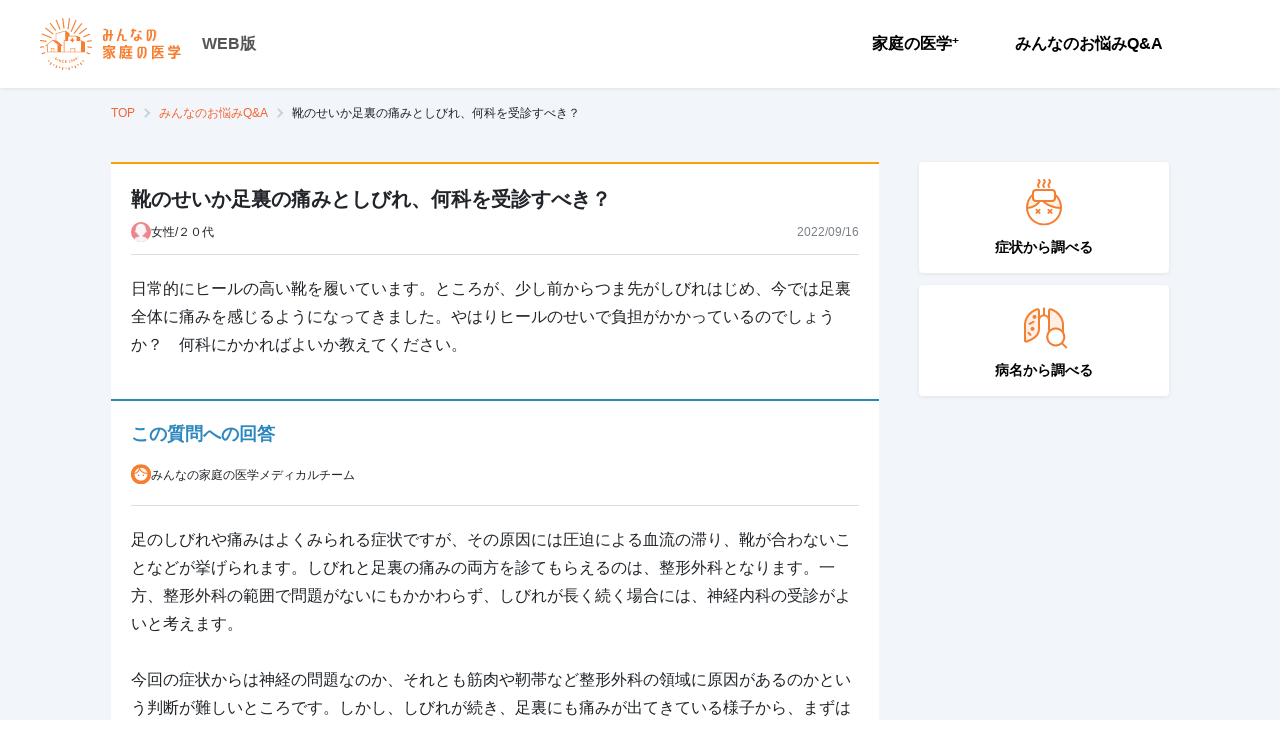

--- FILE ---
content_type: text/html; charset=utf-8
request_url: https://kateinoigaku.jp/qa/4582
body_size: 26401
content:
<!DOCTYPE html><html lang="ja"><head><meta charSet="utf-8"/><meta name="viewport" content="width=device-width"/><title>靴のせいか足裏の痛みとしびれ、何科を受診すべき？ - みんなの家庭の医学 WEB版</title><meta name="description" content="日常的にヒールの高い靴を履いています。ところが、少し前からつま先がしびれはじめ、今では足裏全体に痛みを感じるようになってきました。やはりヒールのせいで負担がかかってい..."/><meta property="og:title" content="靴のせいか足裏の痛みとしびれ、何科を受診すべき？"/><meta property="og:site_name" content="みんなの家庭の医学 WEB版"/><meta property="og:description" content="日常的にヒールの高い靴を履いています。ところが、少し前からつま先がしびれはじめ、今では足裏全体に痛みを感じるようになってきました。やはりヒールのせいで負担がかかってい..."/><meta property="og:type" content="article"/><meta property="og:image" content="https://d35fcfwpufgacp.cloudfront.net/images/ogp-share-image.png"/><meta property="og:image:width" content="1200"/><meta property="og:image:height" content="630"/><meta name="twitter:card" content="summary_large_image"/><meta name="twitter:title" content="靴のせいか足裏の痛みとしびれ、何科を受診すべき？"/><meta name="twitter:description" content="日常的にヒールの高い靴を履いています。ところが、少し前からつま先がしびれはじめ、今では足裏全体に痛みを感じるようになってきました。やはりヒールのせいで負担がかかってい..."/><meta name="twitter:image" content="https://d35fcfwpufgacp.cloudfront.net/images/ogp-share-image.png"/><link rel="canonical" href="https://kateinoigaku.jp/qa/4582"/><meta name="next-head-count" content="16"/><link rel="icon" href="/favicons/favicon.ico"/><link rel="apple-touch-icon-precomposed" href="/favicons/apple-touch-icon.png"/><link rel="preconnect" href="https://fonts.gstatic.com" crossorigin /><link data-next-font="" rel="preconnect" href="/" crossorigin="anonymous"/><link rel="preload" href="/_next/static/css/754a69a64593cfe5.css" as="style"/><link rel="stylesheet" href="/_next/static/css/754a69a64593cfe5.css" data-n-g=""/><noscript data-n-css=""></noscript><script defer="" nomodule="" src="/_next/static/chunks/polyfills-c67a75d1b6f99dc8.js"></script><script src="/_next/static/chunks/webpack-38ea90277e7e0a4f.js" defer=""></script><script src="/_next/static/chunks/framework-ce84985cd166733a.js" defer=""></script><script src="/_next/static/chunks/main-4f79ad835e37c40b.js" defer=""></script><script src="/_next/static/chunks/pages/_app-43d4cd2c0347ba2a.js" defer=""></script><script src="/_next/static/chunks/75fc9c18-77eb3eed1ce8b154.js" defer=""></script><script src="/_next/static/chunks/5518-20aaf517674cf4c3.js" defer=""></script><script src="/_next/static/chunks/4432-bfb77cd9128381d0.js" defer=""></script><script src="/_next/static/chunks/5675-9583a5e2899d9ed5.js" defer=""></script><script src="/_next/static/chunks/7311-ed1cf6d4dc20150a.js" defer=""></script><script src="/_next/static/chunks/6607-65c1bdb8ab5e8b15.js" defer=""></script><script src="/_next/static/chunks/3761-58cdc44f1c0a732e.js" defer=""></script><script src="/_next/static/chunks/7615-96d4da79feb672bd.js" defer=""></script><script src="/_next/static/chunks/pages/qa/%5Bid%5D-6cb3d1a58a9f5a53.js" defer=""></script><script src="/_next/static/wvoRqYYlU73CcDpskHu_u/_buildManifest.js" defer=""></script><script src="/_next/static/wvoRqYYlU73CcDpskHu_u/_ssgManifest.js" defer=""></script><style data-styled="" data-styled-version="5.3.11">html,body{height:100%;width:100%;line-height:1.5;}/*!sc*/
body{font-family:Hiragino Kaku Gothic ProN,Noto Sans JP,sans-serif;font-size:14px;line-height:1.5;min-height:100vh;}/*!sc*/
button{padding:0;border:0;outline:0;background:none;cursor:pointer;}/*!sc*/
button:focus{outline:none;}/*!sc*/
h1,h2,h3,h4,h5,h6,p,label{margin:0;line-height:1.5em;}/*!sc*/
ul,ol{list-style:none;padding:0;margin:0;}/*!sc*/
img{max-width:100%;height:auto;vertical-align:middle;}/*!sc*/
a{color:#f57f31;-webkit-text-decoration:none;text-decoration:none;}/*!sc*/
a:hover{-webkit-text-decoration:none;text-decoration:none;color:#f7a00a;-webkit-transition:all 0.4s;transition:all 0.4s;}/*!sc*/
input{font-size:1rem;}/*!sc*/
input::-ms-clear,input::-ms-reveal{display:none;}/*!sc*/
::-webkit-scrollbar{width:10px;height:10px;}/*!sc*/
::-webkit-scrollbar-thumb{border:2px solid rgba(0,0,0,0);border-radius:5px;background-color:#b8b8b8;background-clip:padding-box;}/*!sc*/
::-webkit-scrollbar-thumb:hover{background-color:#f57f31;}/*!sc*/
::-webkit-scrollbar-thumb:active{background-color:#f56531;}/*!sc*/
data-styled.g1[id="sc-global-ciTtZF1"]{content:"sc-global-ciTtZF1,"}/*!sc*/
.fhCTVp{position:relative;display:-webkit-inline-box;display:-webkit-inline-flex;display:-ms-inline-flexbox;display:inline-flex;-webkit-align-items:center;-webkit-box-align:center;-ms-flex-align:center;align-items:center;-webkit-box-pack:center;-webkit-justify-content:center;-ms-flex-pack:center;justify-content:center;padding:0 16px;border:1px solid transparent;border-radius:4px;white-space:nowrap;cursor:pointer;-webkit-transition:all 0.4s;transition:all 0.4s;-webkit-user-select:none;-moz-user-select:none;-ms-user-select:none;user-select:none;color:#fff;font-size:14px;font-weight:700;width:auto;height:48px;color:#fff;border-color:#f57f31;background:#f57f31;}/*!sc*/
.fhCTVp:disabled{cursor:default;pointer-events:none;}/*!sc*/
.fhCTVp:hover{border-color:#f79655;background:#f79655;}/*!sc*/
.fhCTVp:active{border-color:#f4680b;background:#f4680b;}/*!sc*/
.fhCTVp:disabled{border-color:#ebebeb;color:#fff;background:#ebebeb;}/*!sc*/
data-styled.g3[id="styled__Button-sc-jk4vck-1"]{content:"fhCTVp,"}/*!sc*/
.DfYIq{font-size:14px;font-weight:700;margin:0;padding:0;color:#000;line-height:1.4;white-space:pre-line;word-break:break-word;}/*!sc*/
data-styled.g4[id="styled__Text-sc-1nf7awg-0"]{content:"DfYIq,"}/*!sc*/
.bhWBQK .modal-content{margin:0 auto;max-width:480px;min-height:230px;width:100%;border:none;border-radius:6px;}/*!sc*/
.bhWBQK .modal-header{position:relative;display:-webkit-box;display:-webkit-flex;display:-ms-flexbox;display:flex;-webkit-box-pack:center;-webkit-justify-content:center;-ms-flex-pack:center;justify-content:center;-webkit-align-items:center;-webkit-box-align:center;-ms-flex-align:center;align-items:center;padding:8px;height:83px;border:none;-webkit-box-pack:left;-webkit-justify-content:left;-ms-flex-pack:left;justify-content:left;-webkit-align-items:left;-webkit-box-align:left;-ms-flex-align:left;align-items:left;padding-left:20px;height:68px;background:#ffe8d9;}/*!sc*/
.bhWBQK .modal-header .styled__ModalTitle-sc-fi1b6m-0{font-size:20px;font-weight:400;color:#000;}/*!sc*/
.bhWBQK .modal-body{padding:20px;max-height:calc(100vh - 280px);overflow-y:auto;}/*!sc*/
@media (max-width:576px){.bhWBQK button{width:100%;}}/*!sc*/
.bhWBQK .modal-footer{display:-webkit-box;display:-webkit-flex;display:-ms-flexbox;display:flex;-webkit-box-pack:justify;-webkit-justify-content:space-between;-ms-flex-pack:justify;justify-content:space-between;border-top:none;padding:20px 20px 40px;}/*!sc*/
@media (max-width:576px){.bhWBQK .modal-footer{padding:20px;box-shadow:-1px 0 2px rgba(0,0,0,0.2);position:relative;z-index:1;}}/*!sc*/
.bhWBQK .modal-footer button{margin:0 auto;width:calc(50% - 8px);}/*!sc*/
@media (max-width:576px){.bhWBQK .modal-footer button{width:100%;}.bhWBQK .modal-footer button + button{margin-top:16px;}}/*!sc*/
.MVUMr .modal-content{margin:0 auto;max-width:480px;min-height:230px;width:100%;border:none;border-radius:6px;}/*!sc*/
.MVUMr .modal-header{position:relative;display:-webkit-box;display:-webkit-flex;display:-ms-flexbox;display:flex;-webkit-box-pack:center;-webkit-justify-content:center;-ms-flex-pack:center;justify-content:center;-webkit-align-items:center;-webkit-box-align:center;-ms-flex-align:center;align-items:center;padding:8px;height:83px;border:none;background:#f57f31;}/*!sc*/
.MVUMr .modal-header .styled__ModalTitle-sc-fi1b6m-0{color:#fff;}/*!sc*/
.MVUMr .modal-body{padding:20px;max-height:calc(100vh - 280px);overflow-y:auto;}/*!sc*/
@media (max-width:576px){.MVUMr button{width:100%;}}/*!sc*/
.MVUMr .modal-footer{display:-webkit-box;display:-webkit-flex;display:-ms-flexbox;display:flex;-webkit-box-pack:justify;-webkit-justify-content:space-between;-ms-flex-pack:justify;justify-content:space-between;border-top:none;padding:20px 20px 40px;}/*!sc*/
@media (max-width:576px){.MVUMr .modal-footer{padding:20px;box-shadow:-1px 0 2px rgba(0,0,0,0.2);position:relative;z-index:1;}}/*!sc*/
.MVUMr .modal-footer button{margin:0 auto;width:calc(50% - 8px);}/*!sc*/
@media (max-width:576px){.MVUMr .modal-footer button{width:100%;}.MVUMr .modal-footer button + button{margin-top:16px;}}/*!sc*/
data-styled.g13[id="styled__ModalWrapper-sc-fi1b6m-1"]{content:"bhWBQK,MVUMr,"}/*!sc*/
.gXcdut{display:-webkit-box;display:-webkit-flex;display:-ms-flexbox;display:flex;}/*!sc*/
@media (max-width:576px){.gXcdut{-webkit-flex-direction:column;-ms-flex-direction:column;flex-direction:column;}}/*!sc*/
data-styled.g18[id="styled__Menu-sc-1oigjsw-0"]{content:"gXcdut,"}/*!sc*/
.bonwmD{margin-right:16px;}/*!sc*/
@media (max-width:576px){.bonwmD{margin-right:0;}}/*!sc*/
data-styled.g19[id="styled__MenuItem-sc-1oigjsw-1"]{content:"bonwmD,"}/*!sc*/
.eDydlu{position:relative;display:block;padding:20px;font-size:16px;font-weight:700;color:#000;cursor:pointer;text-align:center;}/*!sc*/
@media (max-width:576px){.eDydlu{text-align:left;}.eDydlu::after{content:"";position:absolute;top:0;right:24px;bottom:0;margin:auto;width:12px;height:12px;border-top:2px solid #7c808a;border-right:2px solid #7c808a;-webkit-transform:rotate(45deg);-ms-transform:rotate(45deg);transform:rotate(45deg);}}/*!sc*/
.eDydlu:hover{color:#f57f31;-webkit-transition:0.3s;transition:0.3s;}/*!sc*/
.eDydlu.disabled{color:#b8b8b8;cursor:default;pointer-events:none;}/*!sc*/
data-styled.g20[id="styled__MenuItemLink-sc-1oigjsw-2"]{content:"eDydlu,"}/*!sc*/
.izzqMr{border-left:1px solid #eae7e7;padding-left:24px;}/*!sc*/
@media (max-width:576px){.izzqMr{padding:16px 20px 0;}}/*!sc*/
data-styled.g24[id="styled__ButtonWrap-sc-1oigjsw-6"]{content:"izzqMr,"}/*!sc*/
.kOKvza{font-size:12px;vertical-align:top;}/*!sc*/
data-styled.g25[id="styled__Plus-sc-1oigjsw-7"]{content:"kOKvza,"}/*!sc*/
.bAimjz{display:-webkit-box;display:-webkit-flex;display:-ms-flexbox;display:flex;-webkit-box-pack:end;-webkit-justify-content:flex-end;-ms-flex-pack:end;justify-content:flex-end;-webkit-align-items:center;-webkit-box-align:center;-ms-flex-align:center;align-items:center;}/*!sc*/
@media (max-width:576px){.bAimjz{-webkit-flex-direction:column;-ms-flex-direction:column;flex-direction:column;-webkit-align-items:stretch;-webkit-box-align:stretch;-ms-flex-align:stretch;align-items:stretch;-webkit-box-pack:start;-webkit-justify-content:flex-start;-ms-flex-pack:start;justify-content:flex-start;position:fixed;top:0;right:0;left:0;width:calc(100% - 62px);height:100vh;background-color:white;-webkit-transform:translateX(-100%);-ms-transform:translateX(-100%);transform:translateX(-100%);-webkit-transition:0.2s;transition:0.2s;}.bAimjz[aria-hidden='false']{-webkit-transform:translateX(0);-ms-transform:translateX(0);transform:translateX(0);}}/*!sc*/
data-styled.g36[id="styled__NavWrapper-sc-12xf1iu-0"]{content:"bAimjz,"}/*!sc*/
.hjiWvv{position:-webkit-sticky;position:sticky;top:0;height:88px;padding:12px 40px;z-index:99;box-shadow:0 1px 4px rgba(0,0,0,0.08);background:#fff;}/*!sc*/
@media (max-width:576px){.hjiWvv{height:62px;padding:0 0 0 16px;}}/*!sc*/
data-styled.g42[id="styled__GlobalHeader-sc-1a7a8yh-0"]{content:"hjiWvv,"}/*!sc*/
.fauEzB{display:-webkit-box;display:-webkit-flex;display:-ms-flexbox;display:flex;-webkit-align-items:center;-webkit-box-align:center;-ms-flex-align:center;align-items:center;-webkit-box-pack:justify;-webkit-justify-content:space-between;-ms-flex-pack:justify;justify-content:space-between;max-width:1440px;height:100%;margin:auto;}/*!sc*/
data-styled.g43[id="styled__GlobalHeaderBody-sc-1a7a8yh-1"]{content:"fauEzB,"}/*!sc*/
.gDQFzK{display:-webkit-box;display:-webkit-flex;display:-ms-flexbox;display:flex;-webkit-align-items:center;-webkit-box-align:center;-ms-flex-align:center;align-items:center;}/*!sc*/
data-styled.g44[id="styled__LogoWrapper-sc-1a7a8yh-2"]{content:"gDQFzK,"}/*!sc*/
.cuRDZZ{margin-right:20px;}/*!sc*/
@media (max-width:576px){.cuRDZZ{margin-right:10px;}}/*!sc*/
.cuRDZZ svg{height:auto;}/*!sc*/
@media (max-width:576px){.cuRDZZ svg{width:120px;}}/*!sc*/
data-styled.g45[id="styled__Logo-sc-1a7a8yh-3"]{content:"cuRDZZ,"}/*!sc*/
.kbVEL{font-size:16px;color:#555;font-weight:700;}/*!sc*/
@media (max-width:576px){.kbVEL{font-size:12px;font-weight:normal;padding-bottom:5px;-webkit-align-self:flex-end;-ms-flex-item-align:end;align-self:flex-end;}}/*!sc*/
data-styled.g46[id="styled__Platform-sc-1a7a8yh-4"]{content:"kbVEL,"}/*!sc*/
.drZZtf{-webkit-flex-shrink:0;-ms-flex-negative:0;flex-shrink:0;overflow:hidden;margin:16px auto 40px;width:768px;max-width:100%;}/*!sc*/
.drZZtf.is-widebody{width:1058px;}/*!sc*/
.drZZtf.has-herospace{position:absolute;top:0;left:0;right:0;z-index:1;}/*!sc*/
@media (max-width:576px){.drZZtf{width:100%;margin-bottom:16px;padding:0 20px;}}/*!sc*/
data-styled.g47[id="styled__Breadcrumb-sc-zn7c1m-0"]{content:"drZZtf,"}/*!sc*/
.bbVgqW{display:-webkit-box;display:-webkit-flex;display:-ms-flexbox;display:flex;-webkit-align-items:center;-webkit-box-align:center;-ms-flex-align:center;align-items:center;overflow:auto;}/*!sc*/
data-styled.g48[id="styled__List-sc-zn7c1m-1"]{content:"bbVgqW,"}/*!sc*/
.idvxnY{display:-webkit-box;display:-webkit-flex;display:-ms-flexbox;display:flex;-webkit-align-items:flex-end;-webkit-box-align:flex-end;-ms-flex-align:flex-end;align-items:flex-end;color:#f56531;}/*!sc*/
.idvxnY svg{margin-right:10px;}/*!sc*/
.idvxnY:hover{color:#f57f31;-webkit-text-decoration:underline;text-decoration:underline;}/*!sc*/
data-styled.g49[id="styled__ItemLink-sc-zn7c1m-2"]{content:"idvxnY,"}/*!sc*/
.jTREsZ{position:relative;white-space:nowrap;margin-right:24px;font-size:12px;font-weight:400;}/*!sc*/
.jTREsZ:not(:last-child):after{content:'';position:absolute;top:50%;-webkit-transform:translateY(-50%) rotate(45deg);-ms-transform:translateY(-50%) rotate(45deg);transform:translateY(-50%) rotate(45deg);right:-14px;width:7px;height:7px;border-top:2px solid #c5d4de;border-right:2px solid #c5d4de;}/*!sc*/
.jTREsZ:not(:first-child) svg{display:none;}/*!sc*/
.jTREsZ:last-child .styled__ItemLink-sc-zn7c1m-2{pointer-events:none;color:#000;}/*!sc*/
data-styled.g50[id="styled__Item-sc-zn7c1m-3"]{content:"jTREsZ,"}/*!sc*/
.hUJNHX{margin:36px 0 40px;}/*!sc*/
@media (max-width:576px){.hUJNHX{display:-webkit-box;display:-webkit-flex;display:-ms-flexbox;display:flex;-webkit-box-pack:justify;-webkit-justify-content:space-between;-ms-flex-pack:justify;justify-content:space-between;gap:16px;}.hUJNHX:first-child{margin-top:0;}}/*!sc*/
data-styled.g70[id="styled__StyledFeatureWrapper-sc-1ff429a-0"]{content:"hUJNHX,"}/*!sc*/
.jVURbR{margin-top:12px;font-weight:700;}/*!sc*/
data-styled.g71[id="styled__StyledFeatureText-sc-1ff429a-1"]{content:"jVURbR,"}/*!sc*/
.itbWaF{display:-webkit-box;display:-webkit-flex;display:-ms-flexbox;display:flex;-webkit-flex-direction:column;-ms-flex-direction:column;flex-direction:column;-webkit-box-pack:center;-webkit-justify-content:center;-ms-flex-pack:center;justify-content:center;-webkit-align-items:center;-webkit-box-align:center;-ms-flex-align:center;align-items:center;padding:16px;margin-bottom:12px;border-radius:4px;box-shadow:0 1px 4px rgba(0,0,0,0.08);background:#fff;cursor:pointer;}/*!sc*/
.itbWaF:hover .styled__StyledFeatureText-sc-1ff429a-1{color:#f57f31;-webkit-transition:all 0.3s;transition:all 0.3s;}/*!sc*/
@media (max-width:576px){.itbWaF{-webkit-flex:1 1 50%;-ms-flex:1 1 50%;flex:1 1 50%;padding:24px 4px;}.itbWaF p{font-size:20px;}}/*!sc*/
data-styled.g72[id="styled__StyledFeatureLinkButton-sc-1ff429a-2"]{content:"itbWaF,"}/*!sc*/
.kdPVHo{padding:33px 40px;background:white;margin-top:16px;}/*!sc*/
@media (max-width:576px){.kdPVHo{padding:20px;}}/*!sc*/
data-styled.g73[id="styled__GlobalFooter-sc-11fh6a5-0"]{content:"kdPVHo,"}/*!sc*/
.dKtEan{display:-webkit-box;display:-webkit-flex;display:-ms-flexbox;display:flex;-webkit-align-items:center;-webkit-box-align:center;-ms-flex-align:center;align-items:center;-webkit-box-pack:justify;-webkit-justify-content:space-between;-ms-flex-pack:justify;justify-content:space-between;max-width:1440px;margin:auto;}/*!sc*/
@media (max-width:576px){.dKtEan{display:block;}}/*!sc*/
data-styled.g74[id="styled__GlobalFooterBody-sc-11fh6a5-1"]{content:"dKtEan,"}/*!sc*/
.krQHDh{display:-webkit-box;display:-webkit-flex;display:-ms-flexbox;display:flex;-webkit-align-items:center;-webkit-box-align:center;-ms-flex-align:center;align-items:center;}/*!sc*/
@media (max-width:576px){.krQHDh{display:block;}}/*!sc*/
data-styled.g75[id="styled__MenuList-sc-11fh6a5-2"]{content:"krQHDh,"}/*!sc*/
.gdaYpB{display:-webkit-box;display:-webkit-flex;display:-ms-flexbox;display:flex;-webkit-align-items:center;-webkit-box-align:center;-ms-flex-align:center;align-items:center;margin-right:30px;}/*!sc*/
.gdaYpB:not(:first-child) svg{display:none;}/*!sc*/
@media (max-width:576px){.styled__MenuItem-sc-11fh6a5-3 + .styled__MenuItem-sc-11fh6a5-3{margin-top:15px;}}/*!sc*/
data-styled.g76[id="styled__MenuItem-sc-11fh6a5-3"]{content:"gdaYpB,"}/*!sc*/
.cxROax{position:relative;display:-webkit-box;display:-webkit-flex;display:-ms-flexbox;display:flex;-webkit-align-items:flex-end;-webkit-box-align:flex-end;-ms-flex-align:flex-end;align-items:flex-end;color:#212529;font-size:13px;}/*!sc*/
data-styled.g77[id="styled__MenuItemLink-sc-11fh6a5-4"]{content:"cxROax,"}/*!sc*/
.cAHOGR{font-size:14px;color:#7c808a;}/*!sc*/
@media (max-width:576px){.cAHOGR{font-size:12px;margin-top:35px;}}/*!sc*/
data-styled.g78[id="styled__Coppyright-sc-11fh6a5-5"]{content:"cAHOGR,"}/*!sc*/
.fuPSOK{font-size:14px;color:#7c808a;margin-top:5px;text-align:right;}/*!sc*/
@media (max-width:576px){.fuPSOK{font-size:10px;text-align:left;margin-top:0;}}/*!sc*/
data-styled.g79[id="styled__CoppyrightText-sc-11fh6a5-6"]{content:"fuPSOK,"}/*!sc*/
.jiWlqy{min-width:1280px;background:#f2f5fa;}/*!sc*/
@media (max-width:576px){.jiWlqy{min-width:auto;}}/*!sc*/
data-styled.g80[id="styled__StyledWrapper-sc-1cx8ga5-0"]{content:"jiWlqy,"}/*!sc*/
.hsnrdF{width:100%;position:relative;}/*!sc*/
data-styled.g81[id="styled__StyledContentWrapper-sc-1cx8ga5-1"]{content:"hsnrdF,"}/*!sc*/
.bMyuMz{display:block;-webkit-flex:1 0 auto;-ms-flex:1 0 auto;flex:1 0 auto;min-height:100%;max-width:768px;width:100%;margin:0 auto;}/*!sc*/
.bMyuMz.is-widebody{display:-webkit-box;display:-webkit-flex;display:-ms-flexbox;display:flex;max-width:1058px;}/*!sc*/
@media (max-width:576px){.bMyuMz{padding:0;-webkit-flex-direction:column;-ms-flex-direction:column;flex-direction:column;min-width:auto;}}/*!sc*/
data-styled.g82[id="styled__StyledBodyWrapper-sc-1cx8ga5-2"]{content:"bMyuMz,"}/*!sc*/
.hDqDDb{width:100%;max-width:100%;}/*!sc*/
.is-widebody .styled__StyledBodyContent-sc-1cx8ga5-3{max-width:768px;}/*!sc*/
data-styled.g83[id="styled__StyledBodyContent-sc-1cx8ga5-3"]{content:"hDqDDb,"}/*!sc*/
.egcktX{min-width:250px;max-width:250px;margin-top:-36px;margin-left:40px;}/*!sc*/
@media (max-width:576px){.egcktX{padding:0 20px;margin-top:36px;max-width:100%;margin-left:0;}}/*!sc*/
data-styled.g84[id="styled__StyledSidebar-sc-1cx8ga5-4"]{content:"egcktX,"}/*!sc*/
.gEXfUY{background:#f9f7ee;width:100%;padding:36px 16px 0;display:-webkit-box;display:-webkit-flex;display:-ms-flexbox;display:flex;-webkit-box-pack:center;-webkit-justify-content:center;-ms-flex-pack:center;justify-content:center;}/*!sc*/
@media (max-width:576px){.gEXfUY{padding-top:26px;}}/*!sc*/
data-styled.g85[id="styled__ContentAppBanner-sc-139sb0p-0"]{content:"gEXfUY,"}/*!sc*/
.jRWzks{position:relative;-webkit-flex:0 0 auto;-ms-flex:0 0 auto;flex:0 0 auto;-webkit-align-self:flex-end;-ms-flex-item-align:end;align-self:flex-end;width:175px;}/*!sc*/
@media (max-width:576px){.jRWzks{width:45%;}}/*!sc*/
.jRWzks img{width:100%;height:auto;}/*!sc*/
data-styled.g86[id="styled__ImgArea-sc-139sb0p-1"]{content:"jRWzks,"}/*!sc*/
.fxQItz{position:absolute;top:-17px;left:73%;width:106px;}/*!sc*/
@media (max-width:576px){.fxQItz{left:64%;width:25.3vw;}}/*!sc*/
data-styled.g87[id="styled__Ornament-sc-139sb0p-2"]{content:"fxQItz,"}/*!sc*/
.ekRxOp{-webkit-flex:0 1 auto;-ms-flex:0 1 auto;flex:0 1 auto;margin:28px 0 0 15px;}/*!sc*/
@media (max-width:576px){.ekRxOp{margin:22px 0 0 10px;}}/*!sc*/
data-styled.g88[id="styled__ContentArea-sc-139sb0p-3"]{content:"ekRxOp,"}/*!sc*/
.bncNtk{color:#f57f31;font-size:38px;font-weight:bold;word-break:keep-all;line-height:1.2;}/*!sc*/
@media (max-width:576px){.bncNtk{font-size:7.5vw;}}/*!sc*/
data-styled.g89[id="styled__Txt1-sc-139sb0p-4"]{content:"bncNtk,"}/*!sc*/
.dYgYys{margin-top:10px;font-weight:bold;color:#42210b;}/*!sc*/
.dYgYys sup{color:#7c848a;font-weight:normal;}/*!sc*/
@media (max-width:576px){.dYgYys{font-size:10px;margin-top:8px;}}/*!sc*/
data-styled.g90[id="styled__Txt2-sc-139sb0p-5"]{content:"dYgYys,"}/*!sc*/
.lpnBqu{color:#7c848a;font-size:10px;margin-top:20px;}/*!sc*/
@media (max-width:576px){.lpnBqu{font-size:8px;margin-top:5px;}}/*!sc*/
data-styled.g91[id="styled__Txt3-sc-139sb0p-6"]{content:"lpnBqu,"}/*!sc*/
.fLYiAm{display:-webkit-box;display:-webkit-flex;display:-ms-flexbox;display:flex;-webkit-align-items:center;-webkit-box-align:center;-ms-flex-align:center;align-items:center;-webkit-box-pack:center;-webkit-justify-content:center;-ms-flex-pack:center;justify-content:center;margin-top:20px;}/*!sc*/
data-styled.g92[id="styled__LinkArea-sc-139sb0p-7"]{content:"fLYiAm,"}/*!sc*/
.itpTGp{width:200px;font-size:14px;height:44px;pointer-events:none;}/*!sc*/
.itpTGp::after{content:'';width:11px;height:11px;margin-left:5px;border-top:2px solid white;border-right:2px solid white;-webkit-transform:rotate(45deg);-ms-transform:rotate(45deg);transform:rotate(45deg);}/*!sc*/
@media (max-width:576px){.itpTGp{width:100%;height:40px;font-size:12px;pointer-events:auto;}}/*!sc*/
data-styled.g93[id="styled__LinkButton-sc-139sb0p-8"]{content:"itpTGp,"}/*!sc*/
.OClMF{margin-left:30px;}/*!sc*/
@media (max-width:576px){.OClMF{display:none;}}/*!sc*/
data-styled.g94[id="styled__Qr-sc-139sb0p-9"]{content:"OClMF,"}/*!sc*/
.elTnoA{position:relative;}/*!sc*/
data-styled.g124[id="tooltipcomponent__TooltipWrap-sc-14z3520-0"]{content:"elTnoA,"}/*!sc*/
.kMjfsr{position:absolute;color:#fff;background:#555;padding:2px 8px;border-radius:4px;font-size:10px;font-style:normal;font-weight:600;line-height:150%;-webkit-letter-spacing:0.2px;-moz-letter-spacing:0.2px;-ms-letter-spacing:0.2px;letter-spacing:0.2px;visibility:hidden;max-width:280px;width:-webkit-max-content;width:-moz-max-content;width:max-content;bottom:calc(100% + 4px + 4px);left:50%;-webkit-transform:translateX(-50%);-ms-transform:translateX(-50%);transform:translateX(-50%);}/*!sc*/
.kMjfsr::after{content:'';width:8px;height:4px;position:absolute;background-color:#555;top:100%;left:50%;-webkit-transform:translateX(-50%);-ms-transform:translateX(-50%);transform:translateX(-50%);-webkit-clip-path:polygon(0% 0%,100% 0%,50% 100%,50% 100%);clip-path:polygon(0% 0%,100% 0%,50% 100%,50% 100%);}/*!sc*/
data-styled.g125[id="tooltipcomponent__TooltipContent-sc-14z3520-1"]{content:"kMjfsr,"}/*!sc*/
.jfQaTc{display:-webkit-box;display:-webkit-flex;display:-ms-flexbox;display:flex;-webkit-box-pack:end;-webkit-justify-content:end;-ms-flex-pack:end;justify-content:end;-webkit-align-items:center;-webkit-box-align:center;-ms-flex-align:center;align-items:center;gap:20px;padding-top:20px;}/*!sc*/
data-styled.g126[id="styled__SocialMediaShareButtonsWrapper-sc-1avzmxs-0"]{content:"jfQaTc,"}/*!sc*/
.fvdygm{width:24px;height:24px;display:-webkit-box;display:-webkit-flex;display:-ms-flexbox;display:flex;border-radius:50%;background-color:#000;}/*!sc*/
data-styled.g127[id="styled__XShareLinkButton-sc-1avzmxs-1"]{content:"fvdygm,"}/*!sc*/
.kGZegI{width:24px;height:24px;display:-webkit-box;display:-webkit-flex;display:-ms-flexbox;display:flex;border-radius:50%;background-color:#00b900;}/*!sc*/
data-styled.g128[id="styled__LineShareLinkButton-sc-1avzmxs-2"]{content:"kGZegI,"}/*!sc*/
.gmuQQg{width:24px;height:24px;display:-webkit-box;display:-webkit-flex;display:-ms-flexbox;display:flex;border-radius:50%;background-color:#0866FF;}/*!sc*/
data-styled.g129[id="styled__FacebookShareLinkButton-sc-1avzmxs-3"]{content:"gmuQQg,"}/*!sc*/
.fcnxEA{width:40px;height:40px;display:-webkit-box;display:-webkit-flex;display:-ms-flexbox;display:flex;-webkit-box-pack:center;-webkit-justify-content:center;-ms-flex-pack:center;justify-content:center;-webkit-align-items:center;-webkit-box-align:center;-ms-flex-align:center;align-items:center;border-radius:50%;background-color:#fff;border:1px solid #dcdde0;}/*!sc*/
data-styled.g130[id="styled__ShareUrlCopyButton-sc-1avzmxs-4"]{content:"fcnxEA,"}/*!sc*/
.fcoqat{display:-webkit-box;display:-webkit-flex;display:-ms-flexbox;display:flex;-webkit-flex-direction:column;-ms-flex-direction:column;flex-direction:column;gap:24px;}/*!sc*/
data-styled.g134[id="styled__Container-sc-oe1fp9-0"]{content:"fcoqat,"}/*!sc*/
.dROczz{padding:20px 20px 40px 20px;background:white;border-top:solid 2px #f7a00a;}/*!sc*/
data-styled.g135[id="styled__StyledQuestionContent-sc-1671p3e-0"]{content:"dROczz,"}/*!sc*/
.gsDsfv{font-size:20px;font-weight:700;}/*!sc*/
data-styled.g136[id="styled__StyledQuestionTitle-sc-1671p3e-1"]{content:"gsDsfv,"}/*!sc*/
.clVokU{display:-webkit-box;display:-webkit-flex;display:-ms-flexbox;display:flex;padding-top:8px;padding-bottom:12px;border-bottom:solid 1px #dcdde0;-webkit-align-items:center;-webkit-box-align:center;-ms-flex-align:center;align-items:center;-webkit-box-pack:justify;-webkit-justify-content:space-between;-ms-flex-pack:justify;justify-content:space-between;}/*!sc*/
data-styled.g137[id="styled__StyledQuestionerContent-sc-1671p3e-2"]{content:"clVokU,"}/*!sc*/
.feneSi{display:-webkit-box;display:-webkit-flex;display:-ms-flexbox;display:flex;-webkit-align-items:center;-webkit-box-align:center;-ms-flex-align:center;align-items:center;gap:8px;font-size:12px;color:#212529;}/*!sc*/
data-styled.g138[id="styled__StyledQuestionerInfo-sc-1671p3e-3"]{content:"feneSi,"}/*!sc*/
.dqwArK{font-size:12px;color:#7c808a;}/*!sc*/
data-styled.g139[id="styled__StyledQuestionDate-sc-1671p3e-4"]{content:"dqwArK,"}/*!sc*/
.hwEwCZ{padding-top:20px;font-size:16px;color:#212529;line-height:1.8;}/*!sc*/
.hwEwCZ > *{line-height:1.8;}/*!sc*/
data-styled.g140[id="styled__StyledQuestion-sc-1671p3e-5"]{content:"hwEwCZ,"}/*!sc*/
.ROAny{border-radius:50%;overflow:hidden;display:-webkit-box;display:-webkit-flex;display:-ms-flexbox;display:flex;-webkit-align-items:flex-end;-webkit-box-align:flex-end;-ms-flex-align:flex-end;align-items:flex-end;-webkit-box-pack:center;-webkit-justify-content:center;-ms-flex-pack:center;justify-content:center;width:20px;height:20px;}/*!sc*/
.ROAny.male{background:#65bff3;}/*!sc*/
.ROAny.female{background:#ed858c;}/*!sc*/
.ROAny.other{background:#aaa;}/*!sc*/
.ROAny img{-webkit-flex-shrink:0;-ms-flex-negative:0;flex-shrink:0;margin-right:2.7%;}/*!sc*/
data-styled.g141[id="styled__StyledIcon-sc-1mzgghi-0"]{content:"ROAny,"}/*!sc*/
.dxintO{padding:20px 20px 24px 20px;background:white;border-top:solid 2px #2C88BE;}/*!sc*/
data-styled.g146[id="styled__StyledAnswerContent-sc-a66m8h-0"]{content:"dxintO,"}/*!sc*/
.iqazWB{font-size:18px;font-weight:600;color:#2C88BE;}/*!sc*/
data-styled.g147[id="styled__StyledAnswerTitle-sc-a66m8h-1"]{content:"iqazWB,"}/*!sc*/
.eXLtvy{display:-webkit-box;display:-webkit-flex;display:-ms-flexbox;display:flex;padding-top:8px;padding-bottom:12px;border-bottom:solid 1px #dcdde0;-webkit-align-items:center;-webkit-box-align:center;-ms-flex-align:center;align-items:center;}/*!sc*/
data-styled.g148[id="styled__StyledSupervisorContent-sc-a66m8h-2"]{content:"eXLtvy,"}/*!sc*/
.eGghxU{display:-webkit-box;display:-webkit-flex;display:-ms-flexbox;display:flex;-webkit-align-items:center;-webkit-box-align:center;-ms-flex-align:center;align-items:center;gap:8px;font-size:12px;color:#212529;}/*!sc*/
data-styled.g149[id="styled__StyledSupervisorInfo-sc-a66m8h-3"]{content:"eGghxU,"}/*!sc*/
.dPQtlh{display:-webkit-box;display:-webkit-flex;display:-ms-flexbox;display:flex;width:20px;-webkit-align-items:center;-webkit-box-align:center;-ms-flex-align:center;align-items:center;-webkit-box-pack:center;-webkit-justify-content:center;-ms-flex-pack:center;justify-content:center;}/*!sc*/
data-styled.g150[id="styled__StyledSupervisorIconWrapper-sc-a66m8h-4"]{content:"dPQtlh,"}/*!sc*/
.iHWcVU{color:#212529;-webkit-flex-direction:column;-ms-flex-direction:column;flex-direction:column;}/*!sc*/
data-styled.g151[id="styled__StyledSupervisor-sc-a66m8h-5"]{content:"iHWcVU,"}/*!sc*/
.cdbiZT{padding-top:20px;gap:20px;font-size:16px;color:#212529;line-height:1.8;}/*!sc*/
.cdbiZT > *{line-height:1.8;}/*!sc*/
data-styled.g154[id="styled__StyledAnswerInfo-sc-a66m8h-8"]{content:"cdbiZT,"}/*!sc*/
.gIktuO{padding-top:32px;display:grid;gap:20px;}/*!sc*/
data-styled.g155[id="styled__StyledConsultationWrapper-sc-a66m8h-9"]{content:"gIktuO,"}/*!sc*/
.fREDLq{font-size:12px;font-weight:300;}/*!sc*/
data-styled.g156[id="styled__StyledSource-sc-a66m8h-10"]{content:"fREDLq,"}/*!sc*/
.cxUwLS{overflow:auto;display:-webkit-box;display:-webkit-flex;display:-ms-flexbox;display:flex;-webkit-flex-wrap:wrap;-ms-flex-wrap:wrap;flex-wrap:wrap;gap:6px;padding-top:20px;}/*!sc*/
data-styled.g159[id="styled__StyledTagContent-sc-1t1vhi6-0"]{content:"cxUwLS,"}/*!sc*/
.tImaa{color:#5a678a;font-weight:600;font-size:12px;}/*!sc*/
data-styled.g160[id="styled__StyledHashtag-sc-1t1vhi6-1"]{content:"tImaa,"}/*!sc*/
.eMYrgP{color:#5a678a;font-weight:600;font-size:12px;}/*!sc*/
data-styled.g161[id="styled__StyledTag-sc-1t1vhi6-2"]{content:"eMYrgP,"}/*!sc*/
.dzPmBe{display:-webkit-box;display:-webkit-flex;display:-ms-flexbox;display:flex;gap:2px;padding:3px 10px;-webkit-box-pack:center;-webkit-justify-content:center;-ms-flex-pack:center;justify-content:center;-webkit-align-items:center;-webkit-box-align:center;-ms-flex-align:center;align-items:center;height:24px;border-radius:3px;background:#f2f2f2;}/*!sc*/
.dzPmBe:hover .styled__StyledHashtag-sc-1t1vhi6-1{color:#f57f31;}/*!sc*/
.dzPmBe:hover .styled__StyledTag-sc-1t1vhi6-2{color:#f57f31;}/*!sc*/
data-styled.g162[id="styled__StyledTagLink-sc-1t1vhi6-3"]{content:"dzPmBe,"}/*!sc*/
.lrpdo{padding-top:32px;}/*!sc*/
data-styled.g163[id="styled__StyledRelatedQAWrapper-sc-16ckqtm-0"]{content:"lrpdo,"}/*!sc*/
.lgPCOv{display:-webkit-box;display:-webkit-flex;display:-ms-flexbox;display:flex;padding-bottom:12px;color:#212529;font-weight:600;font-size:18px;}/*!sc*/
data-styled.g164[id="styled__StyledTitle-sc-16ckqtm-1"]{content:"lgPCOv,"}/*!sc*/
.xQzhK{display:grid;gap:14px;}/*!sc*/
data-styled.g165[id="styled__StyledQAList-sc-16ckqtm-2"]{content:"xQzhK,"}/*!sc*/
</style><style data-href="https://fonts.googleapis.com/icon?family=Material+Icons|Material+Icons+Outlined">@font-face{font-family:'Material Icons';font-style:normal;font-weight:400;src:url(https://fonts.gstatic.com/s/materialicons/v145/flUhRq6tzZclQEJ-Vdg-IuiaDsNa.woff) format('woff')}@font-face{font-family:'Material Icons Outlined';font-style:normal;font-weight:400;src:url(https://fonts.gstatic.com/s/materialiconsoutlined/v110/gok-H7zzDkdnRel8-DQ6KAXJ69wP1tGnf4ZGhUcY.woff) format('woff')}.material-icons{font-family:'Material Icons';font-weight:normal;font-style:normal;font-size:24px;line-height:1;letter-spacing:normal;text-transform:none;display:inline-block;white-space:nowrap;word-wrap:normal;direction:ltr;font-feature-settings:'liga'}.material-icons-outlined{font-family:'Material Icons Outlined';font-weight:normal;font-style:normal;font-size:24px;line-height:1;letter-spacing:normal;text-transform:none;display:inline-block;white-space:nowrap;word-wrap:normal;direction:ltr;font-feature-settings:'liga'}@font-face{font-family:'Material Icons';font-style:normal;font-weight:400;src:url(https://fonts.gstatic.com/s/materialicons/v145/flUhRq6tzZclQEJ-Vdg-IuiaDsNcIhQ8tQ.woff2) format('woff2')}@font-face{font-family:'Material Icons Outlined';font-style:normal;font-weight:400;src:url(https://fonts.gstatic.com/s/materialiconsoutlined/v110/gok-H7zzDkdnRel8-DQ6KAXJ69wP1tGnf4ZGhUcel5euIg.woff2) format('woff2')}.material-icons{font-family:'Material Icons';font-weight:normal;font-style:normal;font-size:24px;line-height:1;letter-spacing:normal;text-transform:none;display:inline-block;white-space:nowrap;word-wrap:normal;direction:ltr;-webkit-font-feature-settings:'liga';-webkit-font-smoothing:antialiased}.material-icons-outlined{font-family:'Material Icons Outlined';font-weight:normal;font-style:normal;font-size:24px;line-height:1;letter-spacing:normal;text-transform:none;display:inline-block;white-space:nowrap;word-wrap:normal;direction:ltr;-webkit-font-feature-settings:'liga';-webkit-font-smoothing:antialiased}</style></head><body><div id="__next"><div class="styled__StyledWrapper-sc-1cx8ga5-0 jiWlqy"><header class="styled__GlobalHeader-sc-1a7a8yh-0 hjiWvv"><div class="styled__GlobalHeaderBody-sc-1a7a8yh-1 fauEzB"><div class="styled__LogoWrapper-sc-1a7a8yh-2 gDQFzK"><a class="styled__Logo-sc-1a7a8yh-3 cuRDZZ" href="/"><svg xmlns="http://www.w3.org/2000/svg" width="142" height="52" viewBox="0 0 142 52"><defs><clipPath id="logo_svg__clip-path"><path id="logo_svg__Rectangle_3984" data-name="Rectangle 3984" fill="none" d="M0 0h142v52H0z"></path></clipPath></defs><g id="logo_svg__regLogo" clip-path="url(#logo_svg__clip-path)" fill="#f57f31"><path id="logo_svg__Path_11907" data-name="Path 11907" d="M353.431 46.862h3.125a.417.417 0 0 0 .417-.417v-1.484a.414.414 0 0 0-.168-.332.411.411 0 0 1 .084.249v1.483a.417.417 0 0 1-.417.417h-3.125a.413.413 0 0 1-.249-.084.414.414 0 0 0 .332.168" transform="translate(-254.966 -32.226)"></path><path id="logo_svg__Path_11908" data-name="Path 11908" d="M339.926 38.056h.083v-.665a.415.415 0 0 0-.168-.333.414.414 0 0 1 .084.249Z" transform="translate(-245.393 -26.759)"></path><path id="logo_svg__Path_11909" data-name="Path 11909" d="M330.158 133.843a.416.416 0 0 0 .165-.332v-1.544a.415.415 0 0 0-.168-.333.412.412 0 0 1 .084.249v1.544a.417.417 0 0 1-.383.415h.3" transform="translate(-238.183 -95.05)"></path><path id="logo_svg__Path_11910" data-name="Path 11910" d="M358.046 58.779v-2.218a.414.414 0 0 0-.168-.332.413.413 0 0 1 .084.249v2.285c.028 0 .055.011.083.016" transform="translate(-258.416 -40.602)"></path><path id="logo_svg__Path_11911" data-name="Path 11911" d="M345.545 74.175a.185.185 0 0 1-.011-.048v-.347c.006-.08.032-.181.363-.2h.351v-.083h-.434c-.332.023-.357.124-.364.2v.347a.149.149 0 0 0 .094.131" transform="translate(-249.443 -53.068)"></path><path id="logo_svg__Path_11912" data-name="Path 11912" d="M358.619 110.021c.011-.079.047-.175.364-.2h.429v-.083h-.512c-.317.023-.353.119-.364.2v6.2l.083-.2Z" transform="translate(-258.892 -79.241)"></path><path id="logo_svg__Path_11913" data-name="Path 11913" d="M360.547 69.9v1.11a.417.417 0 0 1-.417.417h-1.907a.412.412 0 0 1-.251-.088.415.415 0 0 0 .334.171h1.907a.417.417 0 0 0 .417-.417v-1.11a1.93 1.93 0 0 0-.646-1.365 1.915 1.915 0 0 1 .563 1.281" transform="translate(-258.485 -49.548)"></path><path id="logo_svg__Path_11914" data-name="Path 11914" d="M326.824 121.417v-1.65a.414.414 0 0 0-.168-.332.413.413 0 0 1 .084.249v1.65a.417.417 0 0 1-.417.417h-1.667v.907h.083v-.823h1.667a.417.417 0 0 0 .417-.417" transform="translate(-234.428 -86.242)"></path><path id="logo_svg__Path_11915" data-name="Path 11915" d="M310.466 108.433h-1.808a.419.419 0 0 1 .064.127.306.306 0 0 1 .035-.012c-.006-.01-.009-.022-.016-.031h.282q.718-.027 1.443-.083" transform="translate(-222.876 -78.297)"></path><path id="logo_svg__Path_11916" data-name="Path 11916" d="M306.875 135.078v-.3a8.936 8.936 0 0 1-.354.867c.031.015.069.027.1.041.091-.2.174-.4.252-.6" transform="translate(-221.333 -97.318)"></path><path id="logo_svg__Path_11917" data-name="Path 11917" d="m326.346 102.494.194 1.388a.417.417 0 0 1-.33.466c-.424.086-.946.173-1.553.258v.778h.083v-.7a26.336 26.336 0 0 0 1.553-.258.417.417 0 0 0 .33-.466l-.194-1.388a.417.417 0 0 0 .395-.416v-1.619a.415.415 0 0 0-.168-.333.414.414 0 0 1 .084.249v1.619a.417.417 0 0 1-.395.416" transform="translate(-234.428 -72.359)"></path><path id="logo_svg__Path_11918" data-name="Path 11918" d="M310.443 127.85v-.083h-1.426q-.064.473-.168.926a.408.408 0 0 1 .1-.016c.059-.27.109-.545.147-.827Z" transform="translate(-223.014 -92.258)"></path><path id="logo_svg__Path_11919" data-name="Path 11919" d="M305.928 117.369q.31-.484.633-1.026a.416.416 0 0 1-.059-.124c-.242.407-.479.791-.71 1.15Z" transform="translate(-220.806 -83.919)"></path><path id="logo_svg__Path_11920" data-name="Path 11920" d="M296.019 116.359c.019-.028.041-.056.06-.083h-.563v.743c.029-.035.055-.07.083-.1v-.555Z" transform="translate(-213.386 -83.961)"></path><path id="logo_svg__Path_11921" data-name="Path 11921" d="M406.066 43.913v5.343a6.3 6.3 0 0 1-1.031 3.073l-1.152 1.592a.417.417 0 0 1-.507.136l-1.671-.742a.417.417 0 0 1-.077-.045.414.414 0 0 0 .161.128l1.671.742a.417.417 0 0 0 .507-.136l1.152-1.592a6.305 6.305 0 0 0 1.031-3.073V44a.336.336 0 0 0 0-.048 2.529 2.529 0 0 0-.749-1.579 2.558 2.558 0 0 1 .666 1.5.451.451 0 0 1 0 .048" transform="translate(-290.008 -30.595)"></path><path id="logo_svg__Path_11922" data-name="Path 11922" d="M309.237 117.183h.009c.349-.007.766-.029 1.24-.064v-.089c-.51.039-.954.063-1.324.07h-.009a.415.415 0 0 1-.244-.081.414.414 0 0 0 .328.164" transform="translate(-223.057 -84.497)"></path><path id="logo_svg__Path_11923" data-name="Path 11923" d="M485.043 98.011h.046a14.388 14.388 0 0 0-.927-1.824.41.41 0 0 0-.105-.11c.007.009.016.017.022.027a14.629 14.629 0 0 1 .964 1.908" transform="translate(-349.528 -69.375)"></path><path id="logo_svg__Path_11924" data-name="Path 11924" d="M473.445 98.4h.044a20.17 20.17 0 0 0-.852-1.661.41.41 0 0 0-.114-.123.38.38 0 0 1 .03.039c.3.51.6 1.1.892 1.745" transform="translate(-341.199 -69.767)"></path><path id="logo_svg__Path_11925" data-name="Path 11925" d="M443.977 100.262h-.457a.417.417 0 0 1 .107.083h.433a.417.417 0 0 0 .417-.417v-1.619a.415.415 0 0 0-.168-.333.414.414 0 0 1 .085.249v1.619a.417.417 0 0 1-.417.417" transform="translate(-320.257 -70.746)"></path><path id="logo_svg__Path_11926" data-name="Path 11926" d="M500.646 98.386c-.135.319-.282.651-.438.994h.121c.142-.313.277-.619.4-.911a.413.413 0 0 0-.136-.5.423.423 0 0 1 .041.062.418.418 0 0 1 .012.351" transform="translate(-361.19 -70.744)"></path><path id="logo_svg__Path_11927" data-name="Path 11927" d="M391.861 47.579c.011-.079.047-.175.364-.2h.429V47.3h-.512c-.317.023-.353.119-.364.2v6.2l.083-.2Z" transform="translate(-282.895 -34.153)"></path><path id="logo_svg__Path_11928" data-name="Path 11928" d="M496.635 107.833H495.4v.158a.417.417 0 0 1-.115.287 39.476 39.476 0 0 1-1.49 1.49h.169q.686-.654 1.4-1.407a.417.417 0 0 0 .115-.287v-.158h1.234a.417.417 0 0 0 .417-.417v-3.527a.415.415 0 0 0-.168-.333.414.414 0 0 1 .084.249v3.527a.417.417 0 0 1-.417.417" transform="translate(-356.56 -74.836)"></path><path id="logo_svg__Path_11929" data-name="Path 11929" d="M460.585 118.59h1.131v-.083H460.5a.413.413 0 0 1-.249-.084.414.414 0 0 0 .332.168" transform="translate(-332.339 -85.51)"></path><path id="logo_svg__Path_11930" data-name="Path 11930" d="M410.887 125.78h2.589c.02-.028.043-.055.062-.083H410.8v1.959l.083-.037Z" transform="translate(-296.633 -90.763)"></path><path id="logo_svg__Path_11931" data-name="Path 11931" d="M435.435 108.76h-2.846v.786h.083v-.7h2.846a.417.417 0 0 0 .417-.417v-1.453a.413.413 0 0 0-.168-.33.41.41 0 0 1 .085.247v1.453a.417.417 0 0 1-.417.417" transform="translate(-312.364 -77.005)"></path><path id="logo_svg__Path_11932" data-name="Path 11932" d="M437.828 119.583v-1.559a.414.414 0 0 0-.168-.332.413.413 0 0 1 .084.249v1.559a.417.417 0 0 1-.417.417H434.5a3.668 3.668 0 0 0 .532.635 3.583 3.583 0 0 1-.448-.552h2.826a.417.417 0 0 0 .417-.417" transform="translate(-313.745 -84.982)"></path><path id="logo_svg__Path_11933" data-name="Path 11933" d="M444.692 134.978h.133l.341-.573a.414.414 0 0 0-.112-.548.411.411 0 0 1 .066.119.417.417 0 0 1-.037.346Z" transform="translate(-321.103 -96.655)"></path><path id="logo_svg__Path_11934" data-name="Path 11934" d="M421.664 132.642q-.342.293-.682.546h.192c.191-.145.382-.3.574-.462a7.182 7.182 0 0 0 1.159-1.248c-.023-.034-.048-.065-.07-.1a7.188 7.188 0 0 1-1.173 1.265" transform="translate(-303.983 -94.865)"></path><path id="logo_svg__Path_11935" data-name="Path 11935" d="M410.887 106.283h.752l.041-.083h-.88v1.5c.029-.041.055-.083.083-.124Z" transform="translate(-296.633 -76.685)"></path><path id="logo_svg__Path_11936" data-name="Path 11936" d="M418.275 115.047h.143c.167-.226.326-.459.475-.7h.6v-.083h-.683a9.864 9.864 0 0 1-.535.786" transform="translate(-302.028 -82.506)"></path><path id="logo_svg__Path_11937" data-name="Path 11937" d="m471.322 120.66.093-.083h-5.043a.413.413 0 0 1-.249-.084.414.414 0 0 0 .332.168Z" transform="translate(-336.578 -87.005)"></path><path id="logo_svg__Path_11938" data-name="Path 11938" d="M279.477 64.155a.277.277 0 0 1 .034.019c-.012-.036-.04-.07-.118-.1h-.975l-1.659 5.426a.417.417 0 0 1-.4.295.426.426 0 0 1-.077-.007l-1.868-.348a.416.416 0 0 1-.169-.074.416.416 0 0 0 .253.158l1.868.348a.426.426 0 0 0 .077.007.417.417 0 0 0 .4-.295l1.659-5.426Z" transform="translate(-198.028 -46.265)"></path><path id="logo_svg__Path_11939" data-name="Path 11939" d="M251.205 58.6h-.9v.915a9.4 9.4 0 0 1-.617 2.979l-.574 1.4a.417.417 0 0 1-.489.246l-1.828-.469a.417.417 0 0 1-.146-.071.417.417 0 0 0 .229.155l1.828.469a.417.417 0 0 0 .489-.246l.574-1.4a9.4 9.4 0 0 0 .617-2.979v-.915h.9a.417.417 0 0 0 .417-.417v-1.488a.415.415 0 0 0-.168-.333.414.414 0 0 1 .084.249v1.483a.417.417 0 0 1-.417.417" transform="translate(-178.102 -40.759)"></path><path id="logo_svg__Path_11940" data-name="Path 11940" d="M305.124 140.173a.416.416 0 0 1 .087.272l-.079 1.619a.417.417 0 0 1-.416.4h-3.263a15.958 15.958 0 0 1-3.122-.251 5.408 5.408 0 0 1-1.776-.682 5.22 5.22 0 0 1-1.369 1.078.411.411 0 0 1-.453-.037.416.416 0 0 0 .537.12 5.219 5.219 0 0 0 1.369-1.078 5.4 5.4 0 0 0 1.776.682 15.959 15.959 0 0 0 3.122.251h3.263a.417.417 0 0 0 .416-.4l.079-1.619a.406.406 0 0 0-.17-.356" transform="translate(-212.821 -101.216)"></path><path id="logo_svg__Path_11941" data-name="Path 11941" d="M288.564 145.845a.417.417 0 0 1-.327.216h-.039a.416.416 0 0 1-.252-.086l.013.016a.417.417 0 0 0 .323.153h.039a.416.416 0 0 0 .327-.216 9.49 9.49 0 0 0 .451-.958l-.074-.1a9.556 9.556 0 0 1-.46.978" transform="translate(-207.919 -104.606)"></path><path id="logo_svg__Path_11942" data-name="Path 11942" d="M266.041 138.9a.414.414 0 0 1 .035.542l-1.238 1.6a.417.417 0 0 1-.586.074q-.389-.3-.757-.654a10.092 10.092 0 0 0 .84.737.417.417 0 0 0 .586-.074l1.238-1.6a.417.417 0 0 0-.055-.568l-.063-.057" transform="translate(-190.264 -100.299)"></path><path id="logo_svg__Path_11943" data-name="Path 11943" d="M259.579 45.582h.083v-3.616a.415.415 0 0 0-.168-.333.414.414 0 0 1 .085.249Z" transform="translate(-187.376 -30.062)"></path><path id="logo_svg__Path_11944" data-name="Path 11944" d="M244.307 44.544h.088l.132-2.684a2.152 2.152 0 0 0-.712-1.665 2.135 2.135 0 0 1 .629 1.581Z" transform="translate(-176.053 -29.024)"></path><path id="logo_svg__Path_11945" data-name="Path 11945" d="M227.888 143.843a.406.406 0 0 1-.4-.057.41.41 0 0 0 .483.14 21 21 0 0 0 2.589-1.213v-.127a20.936 20.936 0 0 1-2.669 1.256" transform="translate(-164.264 -102.959)"></path><path id="logo_svg__Path_11946" data-name="Path 11946" d="M243.978 135.445q.008.178.008.355a4.425 4.425 0 0 1-.485 2.414 1.92 1.92 0 0 1-1.7.788c-.621 0-1.408-.026-2.342-.076a.41.41 0 0 1-.224-.088.411.411 0 0 0 .307.172c.934.051 1.721.076 2.342.076a1.92 1.92 0 0 0 1.7-.788 4.425 4.425 0 0 0 .485-2.414c0-.1 0-.2-.007-.305-.028-.045-.057-.088-.084-.134" transform="translate(-172.746 -97.802)"></path><path id="logo_svg__Path_11947" data-name="Path 11947" d="M390.3 50.549v-3.171h.421a.694.694 0 0 1 .279.061c-.027-.065-.105-.128-.362-.145h-.421v3.171a9.737 9.737 0 0 1-.6 2.974l-.912 2.153a4.715 4.715 0 0 1-.866 1.273 2.668 2.668 0 0 1-1.791.767H386a2.2 2.2 0 0 1-1.415-.566 2.154 2.154 0 0 0 1.5.649h.057a2.668 2.668 0 0 0 1.791-.767 4.714 4.714 0 0 0 .866-1.273l.912-2.153a9.739 9.739 0 0 0 .6-2.974" transform="translate(-277.699 -34.15)"></path><path id="logo_svg__Path_11948" data-name="Path 11948" d="M464.2 134.681h-5.185a.412.412 0 0 1-.249-.084.415.415 0 0 0 .333.168h5.1v-.083" transform="translate(-331.266 -97.19)"></path><path id="logo_svg__Path_11949" data-name="Path 11949" d="M414.037 138.5a.414.414 0 0 1 .084.249v1.6a.417.417 0 0 1-.417.417h-9.687v.189a.417.417 0 0 1-.417.417h-1.946a.414.414 0 0 1-.249-.084.415.415 0 0 0 .332.168h1.946a.417.417 0 0 0 .417-.417v-.189h9.687a.417.417 0 0 0 .417-.417v-1.6a.415.415 0 0 0-.168-.332" transform="translate(-289.847 -100.005)"></path><path id="logo_svg__Path_11950" data-name="Path 11950" d="M328.412 43.47h1.771a.417.417 0 0 0 .417-.417v-1.469a.414.414 0 0 0-.168-.332.411.411 0 0 1 .085.249v1.468a.417.417 0 0 1-.417.417h-1.771a9.665 9.665 0 0 1-.612 2.624l-1.44 3.418a.417.417 0 0 1-.488.242l-1.828-.469a.421.421 0 0 1-.146-.071.417.417 0 0 0 .229.155l1.828.469a.417.417 0 0 0 .488-.242l1.44-3.418a9.666 9.666 0 0 0 .612-2.624" transform="translate(-233.82 -29.787)"></path><path id="logo_svg__Path_11951" data-name="Path 11951" d="M480.115 126.3a.414.414 0 0 1 .085.249v1.726a.417.417 0 0 1-.417.417h-4.674v1.505c0 .492-.01.844-.031 1.075a1.163 1.163 0 0 1-.49.841 1.738 1.738 0 0 1-.875.338c-.267.027-.673.04-1.241.04-.269 0-1.039-.025-2.355-.076a.407.407 0 0 1-.229-.088.411.411 0 0 0 .312.171c1.316.051 2.086.076 2.355.076.568 0 .974-.013 1.241-.04a1.738 1.738 0 0 0 .875-.338 1.163 1.163 0 0 0 .491-.841c.021-.231.031-.583.031-1.075v-1.505h4.674a.417.417 0 0 0 .417-.417v-1.726a.415.415 0 0 0-.168-.332" transform="translate(-339.295 -91.196)"></path><path id="logo_svg__Path_11952" data-name="Path 11952" d="M372.156 104.813a2.555 2.555 0 0 1 .666 1.5.451.451 0 0 1 0 .048v5.339a6.308 6.308 0 0 1-1.031 3.073l-1.152 1.592a.417.417 0 0 1-.507.136l-1.671-.742a.4.4 0 0 1-.077-.045.412.412 0 0 0 .16.128l1.671.742a.417.417 0 0 0 .507-.136l1.152-1.592a6.309 6.309 0 0 0 1.031-3.073v-5.343a.451.451 0 0 0 0-.048 2.531 2.531 0 0 0-.749-1.579" transform="translate(-266.006 -75.683)"></path><path id="logo_svg__Path_11953" data-name="Path 11953" d="M343.7 78.134a.419.419 0 0 1-.081-.089c-.3.84-1.08 1.656-2.9 1.791h-.16a3.634 3.634 0 0 1-2.327-.865 3.535 3.535 0 0 0 2.41.949h.16c1.82-.136 2.595-.948 2.9-1.786" transform="translate(-244.226 -56.355)"></path><path id="logo_svg__Path_11954" data-name="Path 11954" d="M357.059 112.992v-3.171h.421a.692.692 0 0 1 .279.061c-.027-.065-.105-.128-.362-.145h-.421v3.171a9.742 9.742 0 0 1-.6 2.974l-.912 2.153a4.719 4.719 0 0 1-.866 1.273 2.669 2.669 0 0 1-1.791.767h-.057a2.2 2.2 0 0 1-1.415-.566 2.154 2.154 0 0 0 1.5.649h.057a2.669 2.669 0 0 0 1.791-.767 4.717 4.717 0 0 0 .866-1.273l.912-2.153a9.743 9.743 0 0 0 .6-2.974" transform="translate(-253.695 -79.239)"></path><path id="logo_svg__Path_11955" data-name="Path 11955" d="M228.249 123.948a16.629 16.629 0 0 0 2.59-1.249 17.778 17.778 0 0 1-2.536 1.141.421.421 0 0 1-.143.025.414.414 0 0 1-.248-.086.415.415 0 0 0 .331.169h.005" transform="translate(-164.571 -88.598)"></path><path id="logo_svg__Path_11956" data-name="Path 11956" d="m293.21 38.3-1.41 4.572h.109l1.381-4.493a.411.411 0 0 0-.152-.457c.009.011.019.022.026.034a.418.418 0 0 1 .042.34" transform="translate(-210.705 -27.382)"></path><path id="logo_svg__Path_11957" data-name="Path 11957" d="M253.084 96.326v-.741a.414.414 0 0 0-.168-.332.413.413 0 0 1 .084.247v.824Z" transform="translate(-182.625 -68.78)"></path><path id="logo_svg__Path_11958" data-name="Path 11958" d="M260.058 116.058h-1.2c.087.392.189.776.305 1.15l.043-.055c-.1-.33-.189-.667-.265-1.011h1.05l.064-.083" transform="translate(-186.918 -83.803)"></path><path id="logo_svg__Path_11959" data-name="Path 11959" d="M300.816 76.594a.417.417 0 0 1-.3.55l-2.241.484a6.1 6.1 0 0 1-.757.084 3.236 3.236 0 0 1-1.561-.4 3.032 3.032 0 0 1-.441-.347 2.929 2.929 0 0 0 .524.43 3.239 3.239 0 0 0 1.561.4 6.091 6.091 0 0 0 .757-.084l2.241-.484a.417.417 0 0 0 .3-.55l-.511-1.408a.413.413 0 0 0-.141-.188.392.392 0 0 1 .058.1Z" transform="translate(-213.384 -54.215)"></path><path id="logo_svg__Path_11960" data-name="Path 11960" d="M326.766 48.795h.672c0-.028.009-.056.012-.083h-.768a.412.412 0 0 1-.249-.084.414.414 0 0 0 .332.168" transform="translate(-235.711 -35.113)"></path><path id="logo_svg__Path_11961" data-name="Path 11961" d="M301.359 60.479v3.169l.083-.017v-3.1a2.441 2.441 0 0 0-.773-1.675 2.466 2.466 0 0 1 .69 1.591v.031" transform="translate(-217.106 -42.499)"></path><path id="logo_svg__Path_11962" data-name="Path 11962" d="M314.265 96.9v-.711a.414.414 0 0 0-.168-.332.413.413 0 0 1 .085.249v.794Z" transform="translate(-226.803 -69.214)"></path><path id="logo_svg__Path_11963" data-name="Path 11963" d="M234.488 67.376v-2.888c.008-.061.029-.128.157-.166l.005-.1c-.21.031-.236.113-.245.186v2.943a.157.157 0 0 0 .024.112.163.163 0 0 0 .059-.084" transform="translate(-169.258 -46.371)"></path><path id="logo_svg__Path_11964" data-name="Path 11964" d="M244.1 137.92q.218-.162.424-.328v-.15q-.293.24-.61.471l.183.007" transform="translate(-176.128 -99.244)"></path><path id="logo_svg__Path_11965" data-name="Path 11965" d="M227.109 44.983h2.125a.265.265 0 0 1 .146.05v-.009c0-.006 0-.018-.035-.043a.282.282 0 0 0-.2-.081h-2.125a.413.413 0 0 1-.249-.084.414.414 0 0 0 .332.168" transform="translate(-163.751 -32.36)"></path><path id="logo_svg__Path_11966" data-name="Path 11966" d="M266.384 119.524a.417.417 0 0 0-.165-.265.411.411 0 0 1 .011.494 23.031 23.031 0 0 1-1.828 2.268 11.162 11.162 0 0 0 1.666 2.1 11.1 11.1 0 0 1-1.582-2.018 23.037 23.037 0 0 0 1.828-2.268.418.418 0 0 0 .071-.312" transform="translate(-190.919 -86.115)"></path><path id="logo_svg__Path_11967" data-name="Path 11967" d="M267.486 103.563h-.786v.279a.417.417 0 0 1-.282.395l.1.073a.415.415 0 0 0 .262-.384v-.279h.782a.417.417 0 0 0 .417-.417v-3.179a.414.414 0 0 0-.168-.332.413.413 0 0 1 .085.249v3.179a.417.417 0 0 1-.417.417" transform="translate(-192.378 -72.005)"></path><path id="logo_svg__Path_11968" data-name="Path 11968" d="M229.957 133.743q-.895.442-1.932.839a.419.419 0 0 1-.149.028.415.415 0 0 1-.248-.086.412.412 0 0 0 .282.162 20.256 20.256 0 0 0 2.047-.943" transform="translate(-164.366 -96.573)"></path><path id="logo_svg__Path_11969" data-name="Path 11969" d="m230.086 115.922.2-.083h-.786a.414.414 0 0 1-.249-.084.415.415 0 0 0 .333.168Z" transform="translate(-165.538 -83.584)"></path><path id="logo_svg__Path_11970" data-name="Path 11970" d="M233.578 64.18h-1.329l-.158 3.191a2.484 2.484 0 0 1-.792 1.669 3.165 3.165 0 0 1-2.025.771h-.036a3.04 3.04 0 0 1-1.959-.745c.016.017.029.035.046.052a3.028 3.028 0 0 0 2 .777h.036a3.165 3.165 0 0 0 2.025-.771 2.484 2.484 0 0 0 .792-1.669l.158-3.191h1.246Z" transform="translate(-164.115 -46.343)"></path><path id="logo_svg__Path_11971" data-name="Path 11971" d="M225.917 113.416v-.083h-.8a.414.414 0 0 1-.249-.084.415.415 0 0 0 .332.168Z" transform="translate(-162.371 -81.774)"></path><path id="logo_svg__Rectangle_3970" data-name="Rectangle 3970" transform="translate(98.535 12.805)" d="M0 0h2.987v1.344H0z"></path><path id="logo_svg__Path_11972" data-name="Path 11972" d="M228.794 51.1a2.683 2.683 0 0 0 1.7-.634 2.011 2.011 0 0 0 .644-1.344l.18-3.653h2.282v1.4a8.489 8.489 0 0 1-.516 2.4l-.541 1.306 1.692.434.547-1.337a8.908 8.908 0 0 0 .584-2.807v-1.4h1.317v-1.336h-1.317v-4.117H233.6v4.117h-2.207l.161-3.267a1.729 1.729 0 0 0-.7-1.426 2.9 2.9 0 0 0-1.843-.605H227v1.345h2.014a.745.745 0 0 1 .536.183.542.542 0 0 1 .221.447l-.16 3.324h-.46c-1.61.109-2.47.768-2.624 2.013V49.1a1.933 1.933 0 0 0 .59 1.36 2.556 2.556 0 0 0 1.68.645m-.482-4.978c.043-.411.324-.631.833-.653h.41l-.181 3.6a.711.711 0 0 1-.557.683l-.026.009-.026-.012a.661.661 0 0 1-.454-.657Z" transform="translate(-163.568 -28.039)"></path><path id="logo_svg__Path_11973" data-name="Path 11973" d="M414.764 110.683h-1.055l.788-1.322c-1.892-.777-3.071-1.768-3.5-2.947l-.034-.093h3.529V104.9h-3.774v-1.758h3.263v-1.314h-5.733l.038-.1a8.079 8.079 0 0 0 .273-.78l.014-.051h6.058v-1.48h-11.778v13.332h1.807v-.606h10.1Zm-10.1 0V100.9h2.1l-.037.1a10.553 10.553 0 0 1-1.727 2.891l1.392.779a9.125 9.125 0 0 0 1.075-1.491l.02-.035h1.446v1.756H405v1.42h3.667l-.035.094c-.445 1.189-1.676 2.181-3.659 2.947l.787 1.321Zm1.593 0 .253-.131a9.78 9.78 0 0 0 1.835-1.27 6.236 6.236 0 0 0 1.439-1.729l.061-.113.061.113a6.9 6.9 0 0 0 3.017 3l.266.132Z" transform="translate(-290.892 -71.791)"></path><path id="logo_svg__Path_11974" data-name="Path 11974" d="m232.25 107.144.111-.107.007.154c.013.3.019.536.019.714a4.1 4.1 0 0 1-.062.945.35.35 0 0 1-.38.23c-.346 0-.911-.024-1.678-.071l.036 1.54c.9.048 1.654.072 2.252.072a1.465 1.465 0 0 0 1.3-.575 4.082 4.082 0 0 0 .4-2.141 7.652 7.652 0 0 0-.653-3.052 8.778 8.778 0 0 0-1.726-2.621l-.029-.03.012-.039c.012-.039.048-.1.219-.237a1.068 1.068 0 0 0 .221-.219l.021-.031h.745l.01.058a15.966 15.966 0 0 0 1.693 4.9 11.623 11.623 0 0 0 2.963 3.674l1.156-1.5a11.838 11.838 0 0 1-2.482-3.017l-.025-.045.035-.037a22.275 22.275 0 0 0 1.958-2.388l-1.3-.92c-.5.66-.98 1.269-1.415 1.81l-.076.1-.043-.114a14.362 14.362 0 0 1-.671-2.433l-.015-.082h2.491v-.7h1.2V97.94h-5.15V96.7h-1.925v1.24h-5.15v3.04h1.219v.7h2.6l-.192.127a13.739 13.739 0 0 1-3.4 1.514l.591 1.353a15.675 15.675 0 0 0 3.187-1.56l.051-.033.04.046a3.178 3.178 0 0 1 .5.642l.018.049-.042.031a16.482 16.482 0 0 1-4.43 2.2l.593 1.4a15.874 15.874 0 0 0 4.615-2.582l.079-.068.032.1q.118.363.236.71l.015.043-.034.031a16.881 16.881 0 0 1-5.653 3.137l.67 1.505a15.952 15.952 0 0 0 5.242-3.17m-4.071-7.769h8.513v.835h-8.513Z" transform="translate(-163.416 -69.824)"></path><path id="logo_svg__Path_11975" data-name="Path 11975" d="M281.179 45.656v3.315a1.558 1.558 0 0 0 .833 1.38 2.736 2.736 0 0 0 1.3.337 5.668 5.668 0 0 0 .675-.075l2.16-.467-.463-1.277-2.183.442a.591.591 0 0 1-.376-.02.3.3 0 0 1-.159-.329v-3.306c-.09-1.178-.854-1.836-2.337-2h-.99l1.577-5.131-1.73-.308-3.733 12.172 1.73.323L279.23 45h1.429a.655.655 0 0 1 .52.656" transform="translate(-199.116 -27.593)"></path><path id="logo_svg__Path_11976" data-name="Path 11976" d="M287.1 104.253V99.99h10.182v-1.48h-4.932V97.3h-1.925v1.21h-5.111v4.274a33.871 33.871 0 0 1-.2 4.247 10.768 10.768 0 0 1-.7 2.628l1.3 1.6a11.584 11.584 0 0 0 1.181-4.136l.037-.331s.159-1.576.159-2.537" transform="translate(-205.375 -70.258)"></path><path id="logo_svg__Path_11977" data-name="Path 11977" d="M340.2 64.726h.093c1.595-.119 2.448-.776 2.6-2.008v-1.039h.074a.706.706 0 0 1 .669.39l.006.028v1.02h1.768V62.1a1.56 1.56 0 0 0-.832-1.288 3.418 3.418 0 0 0-1.618-.474h-.066v-2.663h-1.768v2.664h-.934c-1.623.119-2.483.777-2.624 2.012v.371c.14 1.226 1 1.885 2.629 2m-.01-3.057h.939v1.061c-.043.4-.323.619-.832.652h-.1c-.527-.033-.807-.253-.836-.655v-.383c.029-.417.309-.642.832-.675" transform="translate(-243.751 -41.646)"></path><path id="logo_svg__Path_11978" data-name="Path 11978" d="M465.816 109.217a1.171 1.171 0 0 1-.047.471c-.031.059-.11.113-.475.113-.234 0-.93-.024-2.07-.073l.072 1.541c1.254.049 2.018.073 2.273.073.544 0 .945-.013 1.192-.038a1.26 1.26 0 0 0 .634-.244.674.674 0 0 0 .3-.5c.019-.213.029-.56.029-1.031v-1.992h5.091v-1.586h-4.439l.138-.122a36.094 36.094 0 0 0 2.237-2.171v-.617h1.649V99.66h-1.75l.047-.1c.246-.521.473-1.024.674-1.5l-1.654-.392c-.3.631-.626 1.287-.959 1.949l-.019.038h-1.15l-.018-.043a15.356 15.356 0 0 0-1.007-2.046l-1.619.588a13.71 13.71 0 0 1 .69 1.4l.041.1h-1.349l-.018-.041a20.848 20.848 0 0 0-.951-1.9l-1.639.589c.222.421.427.841.613 1.25l.044.1h-1.748v3.388h1.631v.575h6.172l-.118.118c-.468.471-.873.849-1.2 1.124l-.019.016h-1.273v1.075h-5.6v1.586h5.6Zm-3.363-8.137h8.12v1.047h-8.12Z" transform="translate(-332.311 -70.454)"></path><path id="logo_svg__Path_11979" data-name="Path 11979" d="M352.378 115.135a2.19 2.19 0 0 0 1.459-.615 4.223 4.223 0 0 0 .772-1.13l.9-2.132a9.242 9.242 0 0 0 .564-2.806V104.8h.935c.512.033.792.252.836.652v5.348a4.576 4.576 0 0 1-.738 2.156l-1.092 1.493 1.54.684 1.107-1.529a5.811 5.811 0 0 0 .95-2.809v-5.339c-.141-1.226-1-1.884-2.613-2h-3.74c-1.613.11-2.469.768-2.61 2.012v7.666a2.4 2.4 0 0 0 .344 1.221 1.545 1.545 0 0 0 1.38.783m.063-9.678c.044-.408.324-.627.832-.66h1.017v3.66a8 8 0 0 1-.5 2.4l-.885 2.137a2.723 2.723 0 0 1-.3.485l-.084.107-.038-.131a1.166 1.166 0 0 1-.042-.322Z" transform="translate(-253.199 -74.701)"></path><path id="logo_svg__Path_11980" data-name="Path 11980" d="M292.907 116.191a6.251 6.251 0 0 0 .8 1.706l.029.043-.033.04a5.648 5.648 0 0 1-1.156 1.033l.965 1.346a4.708 4.708 0 0 0 1.419-1.223l.043-.055.055.042a4.64 4.64 0 0 0 1.908.819 15.493 15.493 0 0 0 3.023.241h3.2l.072-1.48h-3.052a17.592 17.592 0 0 1-2.665-.16 3.735 3.735 0 0 1-1.582-.58l-.049-.035.028-.054a9.008 9.008 0 0 0 .956-3.124v-1.39H295.4l.074-.109c.388-.567.8-1.222 1.226-1.947v-1.425h-3.438v1.375h1.622l-.058.1a10.1 10.1 0 0 1-1.465 1.961v1.371h1.839l-.007.076a6.532 6.532 0 0 1-.457 1.9l-.06.145-.067-.142q-.263-.564-.687-1.446l-1.032.9Z" transform="translate(-211.241 -79.341)"></path><path id="logo_svg__Path_11981" data-name="Path 11981" d="M313.047 113.575h2.084v-1.511h-2.084v-1.689l.06-.008c.721-.1 1.333-.193 1.818-.289l-.2-1.407a36.535 36.535 0 0 1-5.333.591l.071 1.406a32.703 32.703 0 0 0 1.678-.1l.076-.007v1.508h-2.084v1.511h2.084v1.88h-1.887v1.4h5.542v-1.4h-1.828Z" transform="translate(-223.222 -78.469)"></path><path id="logo_svg__Path_11982" data-name="Path 11982" d="M385.621 52.692a2.19 2.19 0 0 0 1.459-.615 4.215 4.215 0 0 0 .772-1.13l.9-2.132a9.225 9.225 0 0 0 .564-2.806v-3.655h.935c.512.033.792.252.836.652v5.351a4.573 4.573 0 0 1-.738 2.156l-1.092 1.493 1.54.684 1.107-1.529a5.811 5.811 0 0 0 .95-2.809v-5.339c-.141-1.227-1-1.885-2.615-2h-3.738c-1.613.11-2.469.768-2.61 2.012v7.666a2.4 2.4 0 0 0 .344 1.221 1.546 1.546 0 0 0 1.38.783m.063-9.678c.044-.408.324-.627.832-.66h1.017v3.66a8.01 8.01 0 0 1-.5 2.4l-.885 2.137a2.751 2.751 0 0 1-.3.485l-.084.107-.038-.131a1.165 1.165 0 0 1-.042-.322Z" transform="translate(-277.204 -29.612)"></path><path id="logo_svg__Path_11983" data-name="Path 11983" d="M329.064 41h2.162v-1.33h-2.162v-1.165h-1.788v1.165h-1.218V41h1.218v.13a8.43 8.43 0 0 1-.515 2.385l-1.4 3.334 1.692.434 1.412-3.351a9.171 9.171 0 0 0 .6-2.807Z" transform="translate(-234.933 -27.804)"></path><rect id="logo_svg__Rectangle_3971" data-name="Rectangle 3971" width="1.112" height="1.422" rx="0.2" transform="rotate(-45 72.864 -29.395)"></rect><path id="logo_svg__Rectangle_3972" data-name="Rectangle 3972" d="M.2 0h.712a.2.2 0 0 1 .2.2v1.023a.2.2 0 0 1-.2.2H.2a.2.2 0 0 1-.2-.2V.2A.2.2 0 0 1 .2 0Z" transform="rotate(-30 105.4 -46.135)"></path><rect id="logo_svg__Rectangle_3973" data-name="Rectangle 3973" width="1.112" height="1.422" rx="0.2" transform="rotate(-14.98 200.62 -95.247)"></rect><rect id="logo_svg__Rectangle_3974" data-name="Rectangle 3974" width="1.112" height="1.422" rx="0.2" transform="translate(25.412 49.376)"></rect><rect id="logo_svg__Rectangle_3975" data-name="Rectangle 3975" width="1.422" height="1.112" rx="0.2" transform="rotate(-74.99 41.962 12.515)"></rect><path id="logo_svg__Rectangle_3976" data-name="Rectangle 3976" d="M.2 0h1.023a.2.2 0 0 1 .2.2v.712a.2.2 0 0 1-.2.2H.2a.2.2 0 0 1-.2-.2V.2A.2.2 0 0 1 .2 0Z" transform="rotate(-60.002 47.406 12.277)"></path><rect id="logo_svg__Rectangle_3977" data-name="Rectangle 3977" width="1.422" height="1.112" rx="0.2" transform="rotate(-45 56.075 11.888)"></rect><rect id="logo_svg__Rectangle_3978" data-name="Rectangle 3978" width="1.112" height="2.793" rx="0.2" transform="rotate(-37.209 86.564 -36.457)"></rect><rect id="logo_svg__Rectangle_3979" data-name="Rectangle 3979" width="1.112" height="2.793" rx="0.2" transform="rotate(-22.212 138.963 -63.438)"></rect><rect id="logo_svg__Rectangle_3980" data-name="Rectangle 3980" width="1.112" height="2.793" rx="0.2" transform="rotate(-7.214 404.7 -200.273)"></rect><rect id="logo_svg__Rectangle_3981" data-name="Rectangle 3981" width="2.793" height="1.112" rx="0.2" transform="rotate(-82.19 40.636 13.37)"></rect><rect id="logo_svg__Rectangle_3982" data-name="Rectangle 3982" width="2.793" height="1.112" rx="0.2" transform="rotate(-67.217 45.19 13.419)"></rect><path id="logo_svg__Rectangle_3983" data-name="Rectangle 3983" d="M.2 0h2.393a.2.2 0 0 1 .2.2v.712a.2.2 0 0 1-.2.2H.2a.2.2 0 0 1-.2-.2V.2A.2.2 0 0 1 .2 0Z" transform="rotate(-52.207 52.007 13.473)"></path><path id="logo_svg__Path_11984" data-name="Path 11984" d="M113.292 73.855h-1.285v-1.284h-1.428v1.285h-1.285v1.428h1.285v1.285h1.428v-1.285h1.285Z" transform="translate(-78.92 -52.402)"></path><path id="logo_svg__Path_11985" data-name="Path 11985" d="m58.9 56.9-3.4-1.59c-.011 0-.022-.007-.033-.011l-.025-.009H54.532v-2.861a.3.3 0 0 0-.179-.276l-3.2-1.427a.289.289 0 0 0-.133-.024h-.013l-7.375.045v-2.219a.3.3 0 0 0-.122-.242l-3.584-2.668-.007-.006a.276.276 0 0 0-.058-.035.068.068 0 0 0-.012 0 .221.221 0 0 0-.049-.017h-.021a.254.254 0 0 0-.044 0h-.023l-.042.006h-.013l-9.585 2.6a.3.3 0 0 0-.222.291v6.883l-3-.579a.311.311 0 0 0-.082-.006.163.163 0 0 0-.025 0 .3.3 0 0 0-.149.066l-6.862 5.5a.3.3 0 0 0 .19.538h1.315v6a.3.3 0 0 0 .3.3h33.805a.322.322 0 0 0 .033 0h3.4a.3.3 0 0 0 .3-.3v-9.685a.3.3 0 0 0-.175-.274m-33.16 6.553h2.084v3.107h-2.082Zm2.689 3.107v-3.409a.3.3 0 0 0-.3-.3H25.44a.3.3 0 0 0-.3.3v3.409h-3.3v-6a.3.3 0 0 0-.3-.3h-.758l6.007-4.813 3.06 2.451.6.484 2.343 1.878h-.757a.3.3 0 0 0-.3.3v6ZM38.24 55.2a.3.3 0 0 0-.3.3v11.059l-2.833.006v-5.7h1.3a.3.3 0 0 0 .2-.531l-5.446-4.7a.1.1 0 0 0-.013-.01.213.213 0 0 0-.027-.019l-.025-.013-.027-.011a.171.171 0 0 0-.031-.01h-.016l-.564-.109v-6.784l8.98-2.434V55.2Zm6.651 8.429h3.832v2.929h-3.832Zm10.18 2.927h-5.744v-3.227a.3.3 0 0 0-.3-.3h-4.438a.3.3 0 0 0-.3.3v3.23h-5.747V55.806H42a.3.3 0 0 0 .3-.3v-4.149H43.624l7.075-.044v4.278a.3.3 0 0 0 .3.3h4.071Z" transform="translate(-14.164 -32.889)"></path><path id="logo_svg__Path_11986" data-name="Path 11986" d="M49.073 139.583a.364.364 0 0 0 .27.608h.018a.364.364 0 1 0-.288-.608" transform="translate(-35.367 -100.704)"></path><path id="logo_svg__Path_11987" data-name="Path 11987" d="M55.689 142.851a.9.9 0 0 0-.41-.555.93.93 0 0 0-.654-.18.693.693 0 0 0-.5.31.714.714 0 0 0-.125.315.55.55 0 0 0 .037.283.917.917 0 0 0 .148.235l.348.407a.455.455 0 0 1 .1.17.172.172 0 0 1-.025.15.206.206 0 0 1-.183.1.542.542 0 0 1-.284-.108.469.469 0 0 1-.211-.26.343.343 0 0 1 .038-.272l.009-.016-.432-.29-.011.018a.94.94 0 0 0-.116.279.836.836 0 0 0-.013.3.723.723 0 0 0 .136.32 1.193 1.193 0 0 0 .313.294 1.132 1.132 0 0 0 .628.216h.06a.654.654 0 0 0 .521-.3.766.766 0 0 0 .131-.324.546.546 0 0 0-.034-.288.925.925 0 0 0-.149-.238l-.353-.412a.484.484 0 0 1-.1-.17.168.168 0 0 1 .024-.15.2.2 0 0 1 .174-.089h.008a.453.453 0 0 1 .248.088.4.4 0 0 1 .182.234.337.337 0 0 1-.046.263l-.01.017.429.288.011-.018a.81.81 0 0 0 .113-.619" transform="translate(-38.554 -102.614)"></path><path id="logo_svg__Path_11988" data-name="Path 11988" d="m63.032 146.362-.47-.239-1.084 2.128-.009.018.47.239 1.084-2.128Z" transform="translate(-44.386 -105.512)"></path><path id="logo_svg__Path_11989" data-name="Path 11989" d="m68.6 150.282-.433-1.763v-.011l-.487-.174-.81 2.268.484.173.511-1.429.431 1.756v.011l.491.176.81-2.268-.484-.173Z" transform="translate(-48.285 -107.109)"></path><path id="logo_svg__Path_11990" data-name="Path 11990" d="M79.465 151.941a1.176 1.176 0 0 0-.915.192 1.366 1.366 0 0 0-.311 1.782 1.175 1.175 0 0 0 .8.49 1.443 1.443 0 0 0 .25.023 1.158 1.158 0 0 0 .561-.14 1.057 1.057 0 0 0 .5-.613l.008-.022-.551-.1-.006.014a.558.558 0 0 1-.266.289.656.656 0 0 1-.409.048.607.607 0 0 1-.442-.28.949.949 0 0 1 .188-1.078.607.607 0 0 1 .511-.114.655.655 0 0 1 .369.184.558.558 0 0 1 .152.362V153l.552.1v-.024a1.059 1.059 0 0 0-.265-.746 1.217 1.217 0 0 0-.723-.385" transform="translate(-56.346 -109.698)"></path><path id="logo_svg__Path_11991" data-name="Path 11991" d="M89.672 155.387v.02l1.744.028.008-.467v-.02l-1.217-.02.008-.49 1.167.019.008-.467v-.02l-1.168-.019.008-.456 1.217.02.007-.467v-.02L89.711 153Z" transform="translate(-64.75 -110.477)"></path><path id="logo_svg__Path_11992" data-name="Path 11992" d="m104.277 153.588-.381-1.91v-.02l-.406.081-.562.284.069.346.484-.1.284 1.419-.494.1.086.432 1.485-.3h.019l-.086-.432Z" transform="translate(-74.319 -109.51)"></path><path id="logo_svg__Path_11993" data-name="Path 11993" d="M111.833 149.594a.837.837 0 0 0-.685-.037.856.856 0 0 0-.514.432.813.813 0 0 0-.038.645.828.828 0 0 0 .381.475.716.716 0 0 0 .6.038.664.664 0 0 0 .2-.107 6.51 6.51 0 0 1-.358.984l-.019.042.6-.2h.009v-.009a4.4 4.4 0 0 0 .294-.973 1.58 1.58 0 0 0-.047-.764.89.89 0 0 0-.431-.519m-.421.385a.3.3 0 0 1 .149.04.431.431 0 0 1 .175.511.313.313 0 0 1-.2.176.31.31 0 0 1-.262-.02.431.431 0 0 1-.175-.511.309.309 0 0 1 .2-.176.348.348 0 0 1 .113-.02" transform="translate(-79.823 -107.952)"></path><path id="logo_svg__Path_11994" data-name="Path 11994" d="m121.526 147.3-.2-.4-.009-.018-.2.1-.645-1.288-.009-.018-.484.242-.253 1.841v.006l.173.346.99-.5.216.432.436-.218-.216-.432Zm-1.181-.764.335.669-.458.229Z" transform="translate(-86.451 -105.192)"></path><path id="logo_svg__Path_11995" data-name="Path 11995" d="M128.724 141.851a.719.719 0 0 0-.592.131.646.646 0 0 0-.163.161 5.633 5.633 0 0 1 .07-1.047l.006-.046-.519.363-.007.005v.009a4.428 4.428 0 0 0-.012 1.017 1.586 1.586 0 0 0 .257.721.891.891 0 0 0 .559.379.8.8 0 0 0 .164.017.874.874 0 0 0 .5-.172.855.855 0 0 0 .374-.558.813.813 0 0 0-.142-.63.83.83 0 0 0-.5-.35m-.245.481a.335.335 0 0 1 .073.008.432.432 0 0 1 .309.442.335.335 0 0 1-.4.277.431.431 0 0 1-.309-.442.308.308 0 0 1 .139-.223.316.316 0 0 1 .185-.062" transform="translate(-92.052 -101.849)"></path><path id="logo_svg__Path_11996" data-name="Path 11996" d="M136.233 139.278a.364.364 0 1 0-.022.514.364.364 0 0 0 .022-.514" transform="translate(-97.914 -100.484)"></path><path id="logo_svg__Path_11997" data-name="Path 11997" d="M174.364 103.822a.543.543 0 0 1-.076-.005l-3.442-.471a.556.556 0 0 1 .151-1.1l3.442.471a.556.556 0 0 1-.075 1.107" transform="translate(-123.017 -73.825)"></path><path id="logo_svg__Path_11998" data-name="Path 11998" d="M169.753 125.224a.549.549 0 0 1-.215-.044l-2.774-1.166a.556.556 0 0 1 .431-1.025l2.774 1.166a.556.556 0 0 1-.215 1.068" transform="translate(-120.171 -88.777)"></path><path id="logo_svg__Path_11999" data-name="Path 11999" d="M168.231 81.521a.556.556 0 0 1-.069-1.107l4.224-.534a.556.556 0 1 1 .14 1.1l-4.224.534a.553.553 0 0 1-.071 0" transform="translate(-121.075 -57.676)"></path><path id="logo_svg__Path_12000" data-name="Path 12000" d="M155.985 60.134a.556.556 0 0 1-.21-1.071l5.93-2.421a.556.556 0 1 1 .42 1.029l-5.93 2.421a.555.555 0 0 1-.21.041" transform="translate(-112.232 -40.871)"></path><path id="logo_svg__Path_12001" data-name="Path 12001" d="M140.523 42.066a.556.556 0 0 1-.337-1l6.914-5.249a.556.556 0 1 1 .672.885l-6.914 5.249a.554.554 0 0 1-.335.113" transform="translate(-101.067 -25.782)"></path><path id="logo_svg__Path_12002" data-name="Path 12002" d="M121.91 29.236a.556.556 0 0 1-.439-.9l7.382-9.519a.556.556 0 0 1 .879.681l-7.382 9.52a.554.554 0 0 1-.439.215" transform="translate(-87.628 -13.434)"></path><path id="logo_svg__Path_12003" data-name="Path 12003" d="M111.067 18.579a.549.549 0 0 1-.215-.044.556.556 0 0 1-.3-.728l4.622-11a.556.556 0 0 1 1.025.431l-4.622 11a.556.556 0 0 1-.513.341" transform="translate(-79.798 -4.67)"></path><path id="logo_svg__Path_12004" data-name="Path 12004" d="M99.424 11.528a.543.543 0 0 1-.076-.005.556.556 0 0 1-.475-.626L100.281.6a.556.556 0 0 1 1.1.151l-1.407 10.296a.556.556 0 0 1-.55.481" transform="translate(-71.39 -.089)"></path><path id="logo_svg__Path_12005" data-name="Path 12005" d="M81.625 10.565a.556.556 0 0 1-.551-.486L79.879.626a.556.556 0 0 1 1.1-.14l1.2 9.453a.556.556 0 0 1-.552.626" transform="translate(-57.676)"></path><path id="logo_svg__Path_12006" data-name="Path 12006" d="M60.776 16.077a.556.556 0 0 1-.515-.346l-3.616-8.858a.556.556 0 1 1 1.029-.42l3.616 8.858a.556.556 0 0 1-.514.766" transform="translate(-40.873 -4.409)"></path><path id="logo_svg__Path_12007" data-name="Path 12007" d="M41.353 25.848a.555.555 0 0 1-.443-.22l-5.09-6.7a.556.556 0 1 1 .885-.672l5.09 6.7a.556.556 0 0 1-.442.892" transform="translate(-25.783 -13.02)"></path><path id="logo_svg__Path_12008" data-name="Path 12008" d="M26.226 41.547a.555.555 0 0 1-.34-.116l-7.065-5.479a.556.556 0 0 1 .681-.879l7.065 5.479a.556.556 0 0 1-.341 1" transform="translate(-13.435 -25.242)"></path><path id="logo_svg__Path_12009" data-name="Path 12009" d="M15.845 60.549a.549.549 0 0 1-.215-.044L6.811 56.8a.556.556 0 0 1 .43-1.025l8.819 3.706a.556.556 0 0 1-.215 1.068" transform="translate(-4.672 -40.242)"></path><path id="logo_svg__Path_12010" data-name="Path 12010" d="M6.3 80.819a.542.542 0 0 1-.076-.005L.6 80.046a.556.556 0 1 1 .151-1.1l5.616.768a.556.556 0 0 1-.067 1.105" transform="translate(-.09 -57)"></path><path id="logo_svg__Path_12011" data-name="Path 12011" d="M.555 103.151a.556.556 0 0 1-.069-1.107l2.92-.369a.556.556 0 0 1 .14 1.1l-2.92.369a.55.55 0 0 1-.071 0" transform="translate(0 -73.414)"></path><path id="logo_svg__Path_12012" data-name="Path 12012" d="M6.664 124.789a.556.556 0 0 1-.21-1.071l2.445-1a.556.556 0 0 1 .42 1.029l-2.445 1a.554.554 0 0 1-.21.041" transform="translate(-4.41 -88.584)"></path></g></svg></a><span class="styled__Platform-sc-1a7a8yh-4 kbVEL">WEB版</span></div><nav aria-hidden="true" class="styled__NavWrapper-sc-12xf1iu-0 bAimjz"><ul class="styled__Menu-sc-1oigjsw-0 gXcdut"><li class="styled__MenuItem-sc-1oigjsw-1 bonwmD"><a class="styled__MenuItemLink-sc-1oigjsw-2 eDydlu" href="/library-top">家庭の医学<span class="styled__Plus-sc-1oigjsw-7 kOKvza">+</span></a></li><li class="styled__MenuItem-sc-1oigjsw-1 bonwmD"><a class="styled__MenuItemLink-sc-1oigjsw-2 eDydlu" href="/qa-top">みんなのお悩みQ&amp;A</a></li><li class="styled__MenuItem-sc-1oigjsw-1 bonwmD"></li></ul><div class="styled__ButtonWrap-sc-1oigjsw-6 izzqMr"></div></nav></div></header><div class="styled__StyledContentWrapper-sc-1cx8ga5-1 hsnrdF"><div class="styled__Breadcrumb-sc-zn7c1m-0 drZZtf is-widebody"><ul class="styled__List-sc-zn7c1m-1 bbVgqW"><li class="styled__Item-sc-zn7c1m-3 jTREsZ"><a class="styled__ItemLink-sc-zn7c1m-2 idvxnY" href="/">TOP</a></li><li class="styled__Item-sc-zn7c1m-3 jTREsZ"><a class="styled__ItemLink-sc-zn7c1m-2 idvxnY" href="/qa-top">みんなのお悩みQ&amp;A</a></li><li class="styled__Item-sc-zn7c1m-3 jTREsZ"><span>靴のせいか足裏の痛みとしびれ、何科を受診すべき？</span></li></ul></div><main class="styled__StyledBodyWrapper-sc-1cx8ga5-2 bMyuMz is-widebody"><div class="styled__StyledBodyContent-sc-1cx8ga5-3 hDqDDb"><article><div class="styled__Container-sc-oe1fp9-0 fcoqat"><div class="styled__StyledQuestionContent-sc-1671p3e-0 dROczz"><h1 class="styled__StyledQuestionTitle-sc-1671p3e-1 gsDsfv">靴のせいか足裏の痛みとしびれ、何科を受診すべき？</h1><div class="styled__StyledQuestionerContent-sc-1671p3e-2 clVokU"><div class="styled__StyledQuestionerInfo-sc-1671p3e-3 feneSi"><div class="styled__StyledIcon-sc-1mzgghi-0 ROAny female"><img alt="" loading="lazy" width="15" height="18.3" decoding="async" data-nimg="1" style="color:transparent" srcSet="/_next/image?url=%2Fimages%2Fgender_icon.png&amp;w=16&amp;q=75 1x, /_next/image?url=%2Fimages%2Fgender_icon.png&amp;w=32&amp;q=75 2x" src="/_next/image?url=%2Fimages%2Fgender_icon.png&amp;w=32&amp;q=75"/></div>女性<!-- -->/<!-- -->２０代</div><div class="styled__StyledQuestionDate-sc-1671p3e-4 dqwArK">2022/09/16</div></div><div class="styled__StyledQuestion-sc-1671p3e-5 hwEwCZ"><p>日常的にヒールの高い靴を履いています。ところが、少し前からつま先がしびれはじめ、今では足裏全体に痛みを感じるようになってきました。やはりヒールのせいで負担がかかっているのでしょうか？　何科にかかればよいか教えてください。</p></div></div><div class="styled__StyledAnswerContent-sc-a66m8h-0 dxintO"><h2 class="styled__StyledAnswerTitle-sc-a66m8h-1 iqazWB">この質問への回答</h2><div class="styled__StyledSupervisorContent-sc-a66m8h-2 eXLtvy"><div class="styled__StyledSupervisorInfo-sc-a66m8h-3 eGghxU"><div class="styled__StyledSupervisorIconWrapper-sc-a66m8h-4 dPQtlh"><svg width="36" height="37" fill="none" xmlns="http://www.w3.org/2000/svg" viewBox="0 0 36 37"><g clip-path="url(#face_outline_svg__a)"><path d="M18 36.035c9.941 0 18-8.059 18-18s-8.059-18-18-18-18 8.059-18 18 8.059 18 18 18z" fill="#F57F31"></path><path d="M35 18.035c0 9.389-7.611 17-17 17s-17-7.611-17-17 7.611-17 17-17 17 7.611 17 17z" stroke="#F57F31" stroke-width="2"></path><path d="M18 29.535c6.351 0 11.5-5.149 11.5-11.5s-5.149-11.5-11.5-11.5-11.5 5.149-11.5 11.5 5.149 11.5 11.5 11.5z" fill="#fff"></path><mask id="face_outline_svg__b" style="mask-type:alpha" maskUnits="userSpaceOnUse" x="6" y="6" width="24" height="24"><path d="M18 29.535c6.351 0 11.5-5.149 11.5-11.5s-5.149-11.5-11.5-11.5-11.5 5.149-11.5 11.5 5.149 11.5 11.5 11.5z" fill="#fff"></path></mask><g mask="url(#face_outline_svg__b)"><path d="M6.5 16.035v1.5l1.358-.268c3.627-.718 7.272-5.058 7.642-9.232v-2l-1.5.5c-1.894.703-3.486 2.438-4.779 4.032C7.93 12.16 6.84 13.985 6.5 16.035zm23.813.208c-.464-3.26-2.076-6.194-4.493-8.175-2.417-1.98-5.447-2.852-8.444-2.428l-.876.118.012.965c.073 5.692 5.815 10.521 12.797 10.77l1.191.042-.187-1.292z" fill="#FFF0E6"></path><path d="M6.487 17.535a.992.992 0 0 1-.698-.286.972.972 0 0 1 0-1.381.992.992 0 0 1 .698-.286 7.823 7.823 0 0 0 3.003-.872 7.744 7.744 0 0 0 2.41-1.975 9.708 9.708 0 0 0 2.626-6.223c0-.26.104-.508.289-.69a.992.992 0 0 1 1.396 0c.185.182.289.43.289.69a11.53 11.53 0 0 1-3.127 7.52 9.576 9.576 0 0 1-3.07 2.47 9.676 9.676 0 0 1-3.816 1.033z" fill="#F57F31"></path><path d="M29.483 17.531a18.035 18.035 0 0 1-10.427-3.134 11.713 11.713 0 0 1-3.303-3.49A8.487 8.487 0 0 1 14.5 6.512c0-.26.107-.508.298-.69a1.04 1.04 0 0 1 .72-.287c.27 0 .53.103.72.286a.957.957 0 0 1 .298.69 7.743 7.743 0 0 0 1.075 3.593 8.128 8.128 0 0 0 2.661 2.73 14.286 14.286 0 0 0 4.146 2.005c1.638.496 3.346.747 5.064.743.27 0 .529.103.72.286.19.183.298.431.298.69a.957.957 0 0 1-.298.691 1.04 1.04 0 0 1-.72.286v-.004zm-15.642 3.794a1.341 1.341 0 0 1-1.341-1.341v-.108a1.341 1.341 0 0 1 2.683 0v.108a1.341 1.341 0 0 1-1.342 1.341zm8.297 0a1.342 1.342 0 0 1-1.341-1.341v-.108a1.342 1.342 0 0 1 2.683 0v.108a1.341 1.341 0 0 1-1.342 1.341z" fill="#F57F31"></path></g></g><defs><clipPath id="face_outline_svg__a"><path fill="#fff" transform="translate(0 .035)" d="M0 0h36v36H0z"></path></clipPath></defs></svg></div><p role="button" class="styled__StyledSupervisor-sc-a66m8h-5 iHWcVU">みんなの家庭の医学メディカルチーム</p></div></div><div class="styled__StyledAnswerInfo-sc-a66m8h-8 cdbiZT"><p>足のしびれや痛みはよくみられる症状ですが、その原因には圧迫による血流の滞り、靴が合わないことなどが挙げられます。しびれと足裏の痛みの両方を診てもらえるのは、整形外科となります。一方、整形外科の範囲で問題がないにもかかわらず、しびれが長く続く場合には、神経内科の受診がよいと考えます。</p><br/><p>今回の症状からは神経の問題なのか、それとも筋肉や靭帯など整形外科の領域に原因があるのかという判断が難しいところです。しかし、しびれが続き、足裏にも痛みが出てきている様子から、まずは整形外科専門医のいる医療機関に相談することをおすすめします。診察を受ける際には、症状の原因や具体的な対策についてもよく相談するとよいでしょう。</p></div><div class="styled__SocialMediaShareButtonsWrapper-sc-1avzmxs-0 jfQaTc"><div class="tooltipcomponent__TooltipWrap-sc-14z3520-0 elTnoA"><div class="tooltipcomponent__TooltipContent-sc-14z3520-1 kMjfsr">Xで送る</div><a rel="noopener noreferrer" target="_blank" class="styled__XShareLinkButton-sc-1avzmxs-1 fvdygm" href="https://x.com/intent/tweet?url=https://kateinoigaku.jp/qa/4582&amp;text=%E9%9D%B4%E3%81%AE%E3%81%9B%E3%81%84%E3%81%8B%E8%B6%B3%E8%A3%8F%E3%81%AE%E7%97%9B%E3%81%BF%E3%81%A8%E3%81%97%E3%81%B3%E3%82%8C%E3%80%81%E4%BD%95%E7%A7%91%E3%82%92%E5%8F%97%E8%A8%BA%E3%81%99%E3%81%B9%E3%81%8D%EF%BC%9F&amp;hashtags=みんなの家庭の医学"><svg width="24" height="24" viewBox="0 0 24 24" fill="none" xmlns="http://www.w3.org/2000/svg"><g id="share_x_svg__Frame 4572"><rect width="24" height="24" rx="12" fill="#000"></rect><path id="share_x_svg__Vector" d="M13.138 11.081 17.509 6h-1.036l-3.795 4.412L9.646 6H6.15l4.584 6.672L6.15 18h1.036l4.008-4.66L14.395 18h3.497l-4.754-6.919Zm-1.419 1.65-.464-.665L7.559 6.78H9.15l2.983 4.266.464.664 3.877 5.546h-1.591l-3.164-4.525Z" fill="#fff"></path></g></svg></a></div><div class="tooltipcomponent__TooltipWrap-sc-14z3520-0 elTnoA"><div class="tooltipcomponent__TooltipContent-sc-14z3520-1 kMjfsr">LINEで送る</div><a rel="noopener noreferrer" target="_blank" class="styled__LineShareLinkButton-sc-1avzmxs-2 kGZegI" href="https://line.me/R/share?text=%E9%9D%B4%E3%81%AE%E3%81%9B%E3%81%84%E3%81%8B%E8%B6%B3%E8%A3%8F%E3%81%AE%E7%97%9B%E3%81%BF%E3%81%A8%E3%81%97%E3%81%B3%E3%82%8C%E3%80%81%E4%BD%95%E7%A7%91%E3%82%92%E5%8F%97%E8%A8%BA%E3%81%99%E3%81%B9%E3%81%8D%EF%BC%9F https://kateinoigaku.jp/qa/4582"><svg width="24" height="24" viewBox="0 0 24 24" fill="none" xmlns="http://www.w3.org/2000/svg"><g clip-path="url(#share_line_svg__clip0_1480_8621)" id="share_line_svg__LINE_LOGO"><path id="share_line_svg__Vector" d="M18.59 0H5.41A5.41 5.41 0 0 0 0 5.41v13.18A5.41 5.41 0 0 0 5.41 24h13.18A5.41 5.41 0 0 0 24 18.59V5.41A5.41 5.41 0 0 0 18.59 0Z" fill="#06C755"></path><g id="share_line_svg__Group"><path id="share_line_svg__Vector_2" d="M20 10.868c0-3.58-3.59-6.493-8.003-6.493-4.412 0-8.001 2.913-8.001 6.493 0 3.21 2.847 5.899 6.692 6.407.26.056.615.172.705.395.08.202.052.518.026.723l-.114.685c-.035.203-.16.791.693.431.854-.36 4.608-2.713 6.287-4.645C19.445 13.592 20 12.302 20 10.868Z" fill="#fff"></path><g id="share_line_svg__Group_2" fill="#06C755"><path id="share_line_svg__Vector_3" d="M17.337 12.937h-2.248a.153.153 0 0 1-.153-.153V9.292c0-.085.069-.153.153-.153h2.248c.084 0 .153.069.153.153v.567a.153.153 0 0 1-.153.153h-1.528v.59h1.528c.084 0 .153.069.153.153v.568a.153.153 0 0 1-.153.153h-1.528v.59h1.528c.084 0 .153.068.153.152v.568a.153.153 0 0 1-.153.153v-.002Z"></path><path id="share_line_svg__Vector_4" d="M9.022 12.937a.153.153 0 0 0 .153-.153v-.567a.154.154 0 0 0-.153-.153H7.494V9.292a.154.154 0 0 0-.153-.153h-.568a.153.153 0 0 0-.153.153v3.492c0 .085.069.153.153.153h2.248Z"></path><path id="share_line_svg__Vector_5" d="M10.375 9.139h-.567a.153.153 0 0 0-.153.153v3.492c0 .084.068.153.153.153h.567a.153.153 0 0 0 .153-.153V9.292a.153.153 0 0 0-.153-.153Z"></path><path id="share_line_svg__Vector_6" d="M14.238 9.139h-.568a.153.153 0 0 0-.153.153v2.073L11.92 9.208l-.012-.016h-.001l-.009-.01-.003-.003-.008-.007c-.002 0-.003-.002-.005-.003a.03.03 0 0 0-.008-.005c-.002 0-.003-.002-.005-.003l-.008-.004-.004-.003c-.003-.001-.006-.003-.01-.003 0 0-.002-.002-.005-.002s-.006-.002-.008-.003l-.006-.001-.009-.003h-.007l-.008-.001h-.577a.153.153 0 0 0-.153.153v3.492c0 .084.068.153.153.153h.567a.153.153 0 0 0 .153-.153v-2.074l1.6 2.16a.149.149 0 0 0 .041.04l.01.007.005.002.007.004.008.003.004.001a.062.062 0 0 0 .01.003h.003a.174.174 0 0 0 .04.005h.564a.153.153 0 0 0 .153-.153V9.292a.153.153 0 0 0-.153-.153h-.001Z"></path></g></g></g><defs><clipPath id="share_line_svg__clip0_1480_8621"><rect width="24" height="24" rx="12" fill="#fff"></rect></clipPath></defs></svg></a></div><div class="tooltipcomponent__TooltipWrap-sc-14z3520-0 elTnoA"><div class="tooltipcomponent__TooltipContent-sc-14z3520-1 kMjfsr">Facebookで送る</div><a rel="noopener noreferrer" target="_blank" class="styled__FacebookShareLinkButton-sc-1avzmxs-3 gmuQQg" href="https://www.facebook.com/share.php?u=https://kateinoigaku.jp/qa/4582"><svg width="24" height="24" viewBox="0 0 24 24" fill="none" xmlns="http://www.w3.org/2000/svg"><g id="share_facebook_svg__Logo" clip-path="url(#share_facebook_svg__clip0_1480_8684)"><g id="share_facebook_svg__Logo_2"><path id="share_facebook_svg__Initiator" d="M24 12c0-6.627-5.373-12-12-12S0 5.373 0 12c0 5.628 3.875 10.35 9.101 11.647v-7.98H6.627V12H9.1v-1.58c0-4.084 1.849-5.978 5.859-5.978.76 0 2.072.15 2.608.298v3.324c-.283-.03-.775-.044-1.386-.044-1.967 0-2.728.745-2.728 2.683V12h3.92l-.673 3.667h-3.247v8.245C19.396 23.195 24 18.135 24 12Z" fill="#0866FF"></path><path id="share_facebook_svg__F" d="M16.7 15.666 17.374 12h-3.92v-1.297c0-1.938.76-2.683 2.728-2.683.61 0 1.103.015 1.386.044V4.74c-.537-.149-1.848-.298-2.609-.298-4.01 0-5.858 1.894-5.858 5.978v1.58H6.626v3.667h2.475v7.98a12.021 12.021 0 0 0 4.352.265v-8.245H16.7Z" fill="#fff"></path></g></g><defs><clipPath id="share_facebook_svg__clip0_1480_8684"><path fill="#fff" d="M0 0h24v24H0z"></path></clipPath></defs></svg></a></div><div class="tooltipcomponent__TooltipWrap-sc-14z3520-0 elTnoA"><div class="tooltipcomponent__TooltipContent-sc-14z3520-1 kMjfsr">URLをコピー</div><button class="styled__ShareUrlCopyButton-sc-1avzmxs-4 fcnxEA"><svg width="28" height="28" viewBox="0 0 28 28" fill="none" xmlns="http://www.w3.org/2000/svg"><g id="share_copy_link_svg__prime:link" fill="#99A4AB"><path id="share_copy_link_svg__Vector" d="M8.549 21.143a4.571 4.571 0 0 1-3.234-1.326 4.834 4.834 0 0 1 .171-6.8l4.297-4.332a5.074 5.074 0 0 1 3.555-1.542 4.571 4.571 0 0 1 3.234 1.371 4.857 4.857 0 0 1-.172 6.857l-1.44 1.44A.856.856 0 1 1 13.75 15.6l1.394-1.486a3.12 3.12 0 0 0 .16-4.389 3.166 3.166 0 0 0-4.343.172l-4.263 4.32a3.131 3.131 0 0 0-.171 4.354 2.856 2.856 0 0 0 2.286.812.846.846 0 0 1 .925.765.857.857 0 0 1-.765.937l-.423.058Z"></path><path id="share_copy_link_svg__Vector_2" d="M14.663 20.858a4.57 4.57 0 0 1-3.234-1.372 4.857 4.857 0 0 1 .171-6.857l1.44-1.44a.857.857 0 1 1 1.212 1.212l-1.395 1.485a3.12 3.12 0 0 0-.16 4.389 3.166 3.166 0 0 0 4.343-.171l4.309-4.32a3.132 3.132 0 0 0 .125-4.355 2.857 2.857 0 0 0-2.285-.811.846.846 0 0 1-.926-.766.857.857 0 0 1 .766-.937 4.571 4.571 0 0 1 3.657 1.269 4.835 4.835 0 0 1-.171 6.8l-4.298 4.331a5.074 5.074 0 0 1-3.554 1.543Z"></path></g></svg></button></div></div><div class="styled__StyledTagContent-sc-1t1vhi6-0 cxUwLS"><a class="styled__StyledTagLink-sc-1t1vhi6-3 dzPmBe" href="/library-search-content?keyword=%E3%81%97%E3%81%B3%E3%82%8C"><p class="styled__StyledHashtag-sc-1t1vhi6-1 tImaa">#</p><p class="styled__StyledTag-sc-1t1vhi6-2 eMYrgP">しびれ</p></a><a class="styled__StyledTagLink-sc-1t1vhi6-3 dzPmBe" href="/library-search-content?keyword=%E6%95%B4%E5%BD%A2%E5%A4%96%E7%A7%91"><p class="styled__StyledHashtag-sc-1t1vhi6-1 tImaa">#</p><p class="styled__StyledTag-sc-1t1vhi6-2 eMYrgP">整形外科</p></a><a class="styled__StyledTagLink-sc-1t1vhi6-3 dzPmBe" href="/library-search-content?keyword=%E7%97%87%E7%8A%B6%E5%88%A5%E8%A8%BA%E7%99%82%E7%A7%91"><p class="styled__StyledHashtag-sc-1t1vhi6-1 tImaa">#</p><p class="styled__StyledTag-sc-1t1vhi6-2 eMYrgP">症状別診療科</p></a></div><aside class="styled__StyledRelatedQAWrapper-sc-16ckqtm-0 lrpdo"><h3 class="styled__StyledTitle-sc-16ckqtm-1 lgPCOv">関連するQ&amp;A</h3><div class="styled__StyledQAList-sc-16ckqtm-2 xQzhK"></div></aside><aside class="styled__StyledConsultationWrapper-sc-a66m8h-9 gIktuO"><div class="styled__StyledSource-sc-a66m8h-10 fREDLq">本サービスに掲載される情報は、医師および医療専門職等の監修の元、制作しております。監修者一覧および元となる情報は<a href="/supervisors">こちら</a>からご参照ください。</div></aside></div></div><div class="styled__ContentAppBanner-sc-139sb0p-0 gEXfUY"><div class="styled__ImgArea-sc-139sb0p-1 jRWzks"><img alt="みんなの家庭の医学 アプリイメージ" loading="lazy" width="175" height="261" decoding="async" data-nimg="1" style="color:transparent" srcSet="/_next/image?url=%2Fimages%2Fcontent_app_banner%2Fapp_img.webp&amp;w=256&amp;q=75 1x, /_next/image?url=%2Fimages%2Fcontent_app_banner%2Fapp_img.webp&amp;w=384&amp;q=75 2x" src="/_next/image?url=%2Fimages%2Fcontent_app_banner%2Fapp_img.webp&amp;w=384&amp;q=75"/><div class="styled__Ornament-sc-139sb0p-2 fxQItz"><img alt="アプリでも" loading="lazy" width="106" height="41" decoding="async" data-nimg="1" style="color:transparent" srcSet="/_next/image?url=%2Fimages%2Fcontent_app_banner%2Fapp_demo.webp&amp;w=128&amp;q=75 1x, /_next/image?url=%2Fimages%2Fcontent_app_banner%2Fapp_demo.webp&amp;w=256&amp;q=75 2x" src="/_next/image?url=%2Fimages%2Fcontent_app_banner%2Fapp_demo.webp&amp;w=256&amp;q=75"/></div></div><div class="styled__ContentArea-sc-139sb0p-3 ekRxOp"><p class="styled__Txt1-sc-139sb0p-4 bncNtk">みんなの<wbr/>家庭の医学</p><p class="styled__Txt2-sc-139sb0p-5 dYgYys">歩数ゲームやデイリーアドバイス、無料健康相談<sup>※</sup>が利用可能</p><div class="styled__LinkArea-sc-139sb0p-7 fLYiAm"><button type="button" class="styled__Button-sc-jk4vck-1 fhCTVp styled__LinkButton-sc-139sb0p-8 itpTGp">ダウンロードはこちら</button><div class="styled__Qr-sc-139sb0p-9 OClMF"><img alt="QRコード" loading="lazy" width="82" height="82" decoding="async" data-nimg="1" style="color:transparent" srcSet="/_next/image?url=%2Fimages%2Fcontent_app_banner%2Fapp_qr_param.png&amp;w=96&amp;q=75 1x, /_next/image?url=%2Fimages%2Fcontent_app_banner%2Fapp_qr_param.png&amp;w=256&amp;q=75 2x" src="/_next/image?url=%2Fimages%2Fcontent_app_banner%2Fapp_qr_param.png&amp;w=256&amp;q=75"/></div></div><p class="styled__Txt3-sc-139sb0p-6 lpnBqu">※ご所属先が本サービスを契約いただいている場合のみご利用いただけます。</p></div></div></article></div><div class="styled__StyledSidebar-sc-1cx8ga5-4 egcktX"><aside class="styled__StyledFeatureWrapper-sc-1ff429a-0 hUJNHX"><a class="styled__StyledFeatureLinkButton-sc-1ff429a-2 itbWaF" href="/symptom"><svg xmlns="http://www.w3.org/2000/svg" width="48" height="48" viewBox="0 0 48 48"><defs><clipPath id="symptom_svg__sympton-a"><path id="symptom_svg__\u9577\u65B9\u5F62_3340" data-name="\u9577\u65B9\u5F62 3340" fill="none" d="M0 0h48v48H0z"></path></clipPath><clipPath id="symptom_svg__sympton-b"><path id="symptom_svg__\u9577\u65B9\u5F62_3805" data-name="\u9577\u65B9\u5F62 3805" transform="translate(0 .001)" fill="none" d="M0 0h36v46.5H0z"></path></clipPath></defs><g id="symptom_svg__\u30B0\u30EB\u30FC\u30D7_8398" data-name="\u30B0\u30EB\u30FC\u30D7 8398" clip-path="url(#symptom_svg__sympton-a)"><g id="symptom_svg__\u30B0\u30EB\u30FC\u30D7_9059" data-name="\u30B0\u30EB\u30FC\u30D7 9059" transform="translate(6 1)"><g id="symptom_svg__\u30B0\u30EB\u30FC\u30D7_9059-2" data-name="\u30B0\u30EB\u30FC\u30D7 9059" clip-path="url(#symptom_svg__sympton-b)"><path id="symptom_svg__\u30D1\u30B9_11204" data-name="\u30D1\u30B9 11204" d="M18 10.5a18 18 0 1 0 18 18 18 18 0 0 0-18-18" fill="#fff"></path><path id="symptom_svg__\u30D1\u30B9_11205" data-name="\u30D1\u30B9 11205" d="M2 29a12.97 12.97 0 0 0 7.836-2.954 27.442 27.442 0 0 0 5.764-6.764 18.372 18.372 0 0 0 7.62 7.1A27.163 27.163 0 0 0 34 29s-.5-8.385-4.5-12.692-15.8-7.693-22.9 0S2 29 2 29" fill="#fff0e6"></path><path id="symptom_svg__\u30D1\u30B9_11206" data-name="\u30D1\u30B9 11206" d="M18 10.5a18 18 0 1 0 18 18 18 18 0 0 0-18-18m.426 2.021a16 16 0 0 1 15.546 15.437c-7.533-.378-14.031-3.524-17.584-8.048a19.638 19.638 0 0 0 2.038-7.388m-2 .058a17.7 17.7 0 0 1-1.339 5.373 12.4 12.4 0 0 1-1.524-4.813 15.868 15.868 0 0 1 2.863-.56m-4.8 1.254a14.7 14.7 0 0 0 2.407 6.2 15.914 15.914 0 0 1-12 7.886 16.013 16.013 0 0 1 9.594-14.084M18 44.5A16.017 16.017 0 0 1 2.071 29.917a17.85 17.85 0 0 0 13.262-8.176c4.01 4.653 10.8 7.836 18.593 8.217A16.017 16.017 0 0 1 18 44.5m-3.439-13.771a.975.975 0 0 0-.932-.918.937.937 0 0 0-.661.287l-.968.968-.967-.968a.951.951 0 0 0-.678-.287.974.974 0 0 0-.918.93.934.934 0 0 0 .293.662l.967.971-.967.967a.932.932 0 0 0-.293.671.976.976 0 0 0 .931.921.96.96 0 0 0 .665-.29l.967-.975.967.975a.943.943 0 0 0 .678.29.987.987 0 0 0 .916-.933.946.946 0 0 0-.3-.673l-.963-.953.963-.963a.926.926 0 0 0 .3-.682m6.877 3.283a.976.976 0 0 0 .931.921.957.957 0 0 0 .664-.29l.967-.975.967.975a.947.947 0 0 0 .679.29.986.986 0 0 0 .915-.933.946.946 0 0 0-.3-.673l-.962-.953.962-.963a.926.926 0 0 0 .3-.682.975.975 0 0 0-.932-.918.937.937 0 0 0-.661.287l-.968.968-.967-.968a.946.946 0 0 0-.678-.287.974.974 0 0 0-.918.93.938.938 0 0 0 .292.662l.967.971-.967.967a.937.937 0 0 0-.292.671" fill="#f57f31"></path><path id="symptom_svg__\u30D1\u30B9_11207" data-name="\u30D1\u30B9 11207" d="M26 22H10a3 3 0 0 1-3-3v-5a3 3 0 0 1 3-3h16a3 3 0 0 1 3 3v5a3 3 0 0 1-3 3" fill="#fff"></path><path id="symptom_svg__\u30D1\u30B9_11208" data-name="\u30D1\u30B9 11208" d="M22.526 8.723a1 1 0 0 0 1.383-1.444c-.524-.5-.778-.9.13-2.207.836-1.2 1.732-3.008-.129-4.793a1 1 0 0 0-1.385 1.444c.526.5.779.9-.128 2.207-.837 1.2-1.735 3.008.129 4.793m-5.217 0a1 1 0 1 0 1.382-1.444c-.524-.5-.778-.9.129-2.207.838-1.2 1.736-3.008-.129-4.793a1 1 0 1 0-1.382 1.444c.524.5.778.9-.129 2.207-.838 1.2-1.736 3.008.129 4.793m-5.219 0a1 1 0 0 0 1.385-1.444c-.526-.5-.779-.9.128-2.207.837-1.2 1.735-3.008-.129-4.793a1 1 0 0 0-1.383 1.444c.524.5.778.9-.13 2.207-.836 1.2-1.732 3.008.129 4.793M26 10H10a4 4 0 0 0-4 4v5a4 4 0 0 0 4 4h16a4 4 0 0 0 4-4v-5a4 4 0 0 0-4-4m2 9a2 2 0 0 1-2 2H10a2 2 0 0 1-2-2v-5a2 2 0 0 1 2-2h16a2 2 0 0 1 2 2Z" fill="#f57f31"></path></g></g></g></svg><p class="styled__Text-sc-1nf7awg-0 DfYIq styled__StyledFeatureText-sc-1ff429a-1 jVURbR">症状から調べる</p></a><a class="styled__StyledFeatureLinkButton-sc-1ff429a-2 itbWaF" href="/disease"><svg xmlns="http://www.w3.org/2000/svg" width="48" height="48"><defs><clipPath id="search_disease_svg__a"><path data-name="\u9577\u65B9\u5F62 3804" fill="none" d="M0 0h48v48H0z"></path></clipPath></defs><g data-name="\u30B0\u30EB\u30FC\u30D7 9057" clip-path="url(#search_disease_svg__a)"><path data-name="\u30D1\u30B9 11200" d="M31.4 7.41a2.525 2.525 0 0 0-2.3.32A2.725 2.725 0 0 0 28 9.989v17.157c0 6.688 3.4 9.746 9.285 12.771l.716.361a23.056 23.056 0 0 0 3.419 1.283 2 2 0 0 0 2.494-1.337 2.028 2.028 0 0 0 .086-.578V23.678c0-5.789-3.945-13.348-12.6-16.268m-12.488.32a2.525 2.525 0 0 0-2.312-.32C7.944 10.33 4 17.889 4 23.678v15.968a2 2 0 0 0 2.58 1.915 23.157 23.157 0 0 0 3.426-1.286l.714-.361C16.6 36.892 20 33.834 20 27.146V9.989a2.727 2.727 0 0 0-1.092-2.259" fill="#fff0e6"></path><path data-name="\u30D1\u30B9 11201" d="M31.4 7.41a2.522 2.522 0 0 0-2.3.321A2.721 2.721 0 0 0 28 9.989v4.923a5.981 5.981 0 0 0-3-1.468v-6.09a1 1 0 0 0-2 0v6.09a5.981 5.981 0 0 0-3 1.468V9.989a2.721 2.721 0 0 0-1.092-2.258 2.521 2.521 0 0 0-2.3-.321C7.944 10.33 4 17.89 4 23.679v15.968a2 2 0 0 0 2 2 1.966 1.966 0 0 0 .578-.086 23.168 23.168 0 0 0 3.426-1.285l.715-.361C16.6 36.892 20 33.835 20 27.146v-7.792a4 4 0 0 1 8 0v7.792c0 6.689 3.4 9.746 9.285 12.771l.716.362a23.111 23.111 0 0 0 3.419 1.282 1.966 1.966 0 0 0 .578.086 2 2 0 0 0 2-2V23.679C44 17.89 40.056 10.33 31.4 7.41M18 27.146c0 5.131-1.991 7.8-8.188 10.986l-.7.356A20.986 20.986 0 0 1 6 39.647V23.679C6 18.419 9.861 11.793 17.242 9.3a.536.536 0 0 1 .5.05.764.764 0 0 1 .258.639zm24 12.5a20.994 20.994 0 0 1-3.1-1.156l-.7-.356c-6.209-3.187-8.2-5.857-8.2-10.988V9.989a.764.764 0 0 1 .259-.635.481.481 0 0 1 .282-.088.667.667 0 0 1 .217.038C38.139 11.793 42 18.419 42 23.679zM9.5 23.854a1 1 0 0 0 .446-.1l4-2a1 1 0 1 0-.894-1.79l-4 2a1 1 0 0 0 .448 1.9m-.294 7.293a1 1 0 0 0-1.414 1.414l2 2a1 1 0 0 0 1.414-1.414zM14.5 13.854a2 2 0 1 0 2 2 2 2 0 0 0-2-2m-2 12a2 2 0 1 0 2 2 2 2 0 0 0-2-2" fill="#f57f31"></path><path data-name="\u30D1\u30B9 11202" d="M44.271 35.97a8.5 8.5 0 1 1-8.5-8.5 8.5 8.5 0 0 1 8.5 8.5" fill="#fff"></path><path data-name="\u30D1\u30B9 11203" d="M46.271 47.471a1 1 0 0 1-.708-.294l-3.818-3.824a9.505 9.505 0 1 1 1.414-1.415l3.82 3.827a1 1 0 0 1-.708 1.706m-10.5-19a7.5 7.5 0 1 0 7.5 7.5 7.508 7.508 0 0 0-7.5-7.5" fill="#f57f31"></path></g></svg><p class="styled__Text-sc-1nf7awg-0 DfYIq styled__StyledFeatureText-sc-1ff429a-1 jVURbR">病名から調べる</p></a></aside></div></main></div><footer class="styled__GlobalFooter-sc-11fh6a5-0 kdPVHo"><div class="styled__GlobalFooterBody-sc-11fh6a5-1 dKtEan"><ul class="styled__MenuList-sc-11fh6a5-2 krQHDh"><li class="styled__MenuItem-sc-11fh6a5-3 gdaYpB"><a class="styled__MenuItemLink-sc-11fh6a5-4 cxROax" href="/about">みんなの家庭の医学とは</a></li><li class="styled__MenuItem-sc-11fh6a5-3 gdaYpB"><a class="styled__MenuItemLink-sc-11fh6a5-4 cxROax" href="/help">よくある質問</a></li><li class="styled__MenuItem-sc-11fh6a5-3 gdaYpB"><a class="styled__MenuItemLink-sc-11fh6a5-4 cxROax" href="/terms-of-use">利用規約・プライバシーポリシー</a></li><li class="styled__MenuItem-sc-11fh6a5-3 gdaYpB"><a class="styled__MenuItemLink-sc-11fh6a5-4 cxROax" href="/cookie-policy">クッキーポリシー</a></li><li class="styled__MenuItem-sc-11fh6a5-3 gdaYpB"><a class="styled__MenuItemLink-sc-11fh6a5-4 cxROax" href="/sitemap">サイトマップ</a></li><li class="styled__MenuItem-sc-11fh6a5-3 gdaYpB"><a target="_blank" rel="noopener noreferrer" class="styled__MenuItemLink-sc-11fh6a5-4 cxROax" href="https://hkdf.mbk-wellness.co.jp/business/health-medical-information-content-service">法人のお客様</a></li></ul><p class="styled__Coppyright-sc-11fh6a5-5 cAHOGR">Copyright © 2025 <!-- -->MBK Wellness 株式会社</p></div><p class="styled__CoppyrightText-sc-11fh6a5-6 fuPSOK">※2025年8月1日、株式会社保健同人フロンティアは<!-- -->MBK Wellness 株式会社<!-- -->に社名変更しました。</p></footer></div><script type="application/ld+json">[{"@context":"http://schema.org","@type":"BreadcrumbList","itemListElement":[{"@type":"ListItem","position":1,"item":{"name":"TOP","@id":"https://kateinoigaku.jp/"}},{"@type":"ListItem","position":2,"item":{"name":"みんなのお悩みQ&A","@id":"https://kateinoigaku.jp/qa-top"}},{"@type":"ListItem","position":3,"item":{"name":"靴のせいか足裏の痛みとしびれ、何科を受診すべき？","@id":"https://kateinoigaku.jp/qa/[id]"}}]},{"@context":"https://schema.org","@type":"Article","headline":"靴のせいか足裏の痛みとしびれ、何科を受診すべき？","dateModified":"2022-09-16","author":{"@type":"Organization","name":"保健同人フロンティアメディカルチーム"}}]</script></div><script id="__NEXT_DATA__" type="application/json">{"props":{"pageProps":{"qaDetail":{"data":{"id":4582,"heading":"靴のせいか足裏の痛みとしびれ、何科を受診すべき？","question":"\u003cp\u003e日常的にヒールの高い靴を履いています。ところが、少し前からつま先がしびれはじめ、今では足裏全体に痛みを感じるようになってきました。やはりヒールのせいで負担がかかっているのでしょうか？　何科にかかればよいか教えてください。\u003c/p\u003e","answer":"\u003cp\u003e足のしびれや痛みはよくみられる症状ですが、その原因には圧迫による血流の滞り、靴が合わないことなどが挙げられます。しびれと足裏の痛みの両方を診てもらえるのは、整形外科となります。一方、整形外科の範囲で問題がないにもかかわらず、しびれが長く続く場合には、神経内科の受診がよいと考えます。\u003c/p\u003e\u003cbr/\u003e\u003cp\u003e今回の症状からは神経の問題なのか、それとも筋肉や靭帯など整形外科の領域に原因があるのかという判断が難しいところです。しかし、しびれが続き、足裏にも痛みが出てきている様子から、まずは整形外科専門医のいる医療機関に相談することをおすすめします。診察を受ける際には、症状の原因や具体的な対策についてもよく相談するとよいでしょう。\u003c/p\u003e","consulter":"本人","publicationDate":"2022-09-16","editorBelonging1":null,"editorBelonging2":null,"editorName":null,"tTags":[{"id":293,"name":"しびれ"},{"id":468,"name":"整形外科"},{"id":1370,"name":"症状別診療科"}],"mKbnValueAge":{"kbn":"632","kbnDetail":"2","displayName":"２０代"},"mKbnValueSex":{"kbn":"631","kbnDetail":"2","displayName":"女性"},"mKbnValueEditorKbn":{"kbn":"603","kbnDetail":"1","displayName":"保健同人フロンティアメディカルチーム"},"mCategory":{"id":"040600","name":"その他病気","layer":2,"parent":{"id":"040000","name":"病気","layer":1,"parent":null}},"tDiseases":[]}}},"__N_SSP":true},"page":"/qa/[id]","query":{"id":"4582"},"buildId":"wvoRqYYlU73CcDpskHu_u","isFallback":false,"gssp":true,"scriptLoader":[]}</script><script>(function(){function c(){var b=a.contentDocument||a.contentWindow.document;if(b){var d=b.createElement('script');d.innerHTML="window.__CF$cv$params={r:'9c2fe8670b362947',t:'MTc2OTI2MTY2MQ=='};var a=document.createElement('script');a.src='/cdn-cgi/challenge-platform/scripts/jsd/main.js';document.getElementsByTagName('head')[0].appendChild(a);";b.getElementsByTagName('head')[0].appendChild(d)}}if(document.body){var a=document.createElement('iframe');a.height=1;a.width=1;a.style.position='absolute';a.style.top=0;a.style.left=0;a.style.border='none';a.style.visibility='hidden';document.body.appendChild(a);if('loading'!==document.readyState)c();else if(window.addEventListener)document.addEventListener('DOMContentLoaded',c);else{var e=document.onreadystatechange||function(){};document.onreadystatechange=function(b){e(b);'loading'!==document.readyState&&(document.onreadystatechange=e,c())}}}})();</script></body></html>